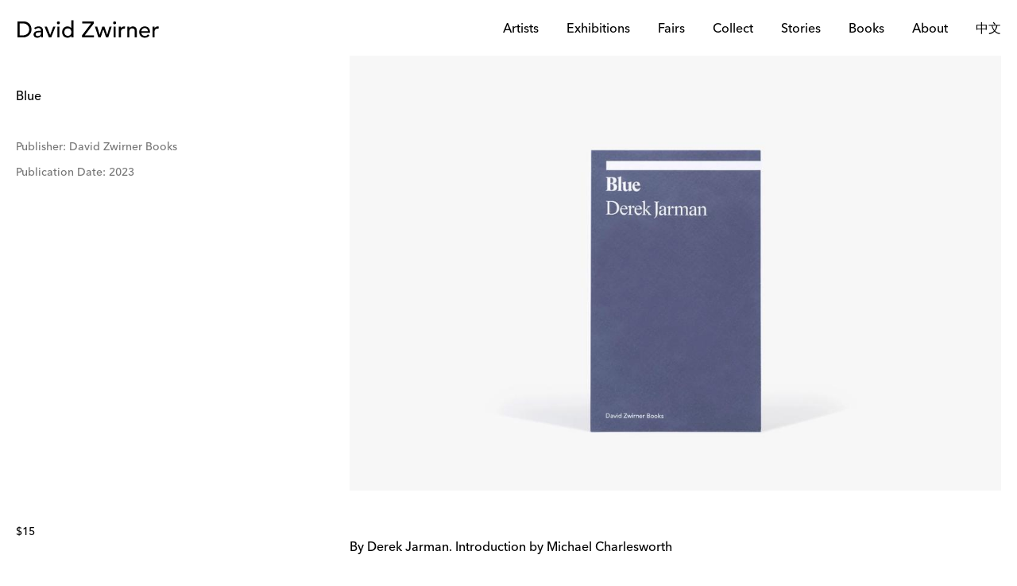

--- FILE ---
content_type: text/html; charset=utf-8
request_url: https://www.davidzwirner.com/collect/blue-book
body_size: 21209
content:
<!DOCTYPE html><html lang="en" data-sentry-element="Html" data-sentry-component="Document" data-sentry-source-file="_document.tsx"><head data-sentry-element="Head" data-sentry-source-file="_document.tsx"><meta charSet="utf-8" data-next-head=""/><meta name="viewport" content="width=device-width" data-next-head=""/><meta name="twitter:card" content="summary_large_image" data-next-head=""/><meta name="twitter:site" content="@davidzwirner" data-next-head=""/><meta property="og:type" content="website" data-next-head=""/><meta property="og:locale" content="en_US" data-next-head=""/><meta property="og:site_name" content="David Zwirner" data-next-head=""/><title data-next-head="">Blue by Derek Jarman | Books | David Zwirner</title><meta name="robots" content="index,follow" data-next-head=""/><meta name="description" content="Derek Jarman&#x27;s Blue weaves a sensory tapestry that serves as both a political call to action and a meditation on illness, dying, and love." data-next-head=""/><meta property="og:title" content="Blue by Derek Jarman | Books | David Zwirner" data-next-head=""/><meta property="og:description" content="Derek Jarman&#x27;s Blue weaves a sensory tapestry that serves as both a political call to action and a meditation on illness, dying, and love." data-next-head=""/><meta property="og:url" content="https://www.davidzwirner.com/collect/blue-book" data-next-head=""/><meta property="og:image" content="https://cdn.sanity.io/images/juzvn5an/release-adp/68c4939a0127e39274feb5db42111a22395d5b5f-3000x2000.jpg?bg=ffffff&amp;w=1200&amp;h=630&amp;fit=fill&amp;crop=entropy&amp;auto=format" data-next-head=""/><meta property="og:image:alt" content="David Zwirner image" data-next-head=""/><meta property="og:image:type" content="image/jpeg" data-next-head=""/><meta property="og:image:width" content="1200" data-next-head=""/><meta property="og:image:height" content="630" data-next-head=""/><link rel="canonical" href="https://www.davidzwirner.com/collect/blue-book" data-next-head=""/><script type="application/ld+json" data-next-head="">{
    "@context": "https://schema.org/",
    "@type": "Product",
    "additionalType": "Book",
    "name": "Blue",
    "productID": "ISBN-13: 9781644230886",
    "image": "https://davidzwirner.com/_next/image?url=https%3A%2F%2Fcdn.sanity.io%2Fimages%2Fjuzvn5an%2Frelease-adp%2F68c4939a0127e39274feb5db42111a22395d5b5f-3000x2000.jpg&w=1920&q=75",
    "isbn": "9781644230886",
    "datePublished": "2023",
    "description": "Derek Jarman's Blue weaves a sensory tapestry that serves as both a political call to action and a meditation on illness, dying, and love.",
    "URL": "https://www.davidzwirner.com/collect/blue-book",
    "author": [{
            "@type": "Person",
            "name": "Derek Jarman"
        }, {
            "@type": "Person",
            "name": "Michael Charlesworth"
        }, {
            "@type": "Person",
            "name": "ekphrasis"
        }
    ],
    "publisher": {
        "@type": "Organization",
        "name": "David Zwirner Books"
    },
    "offers": {
        "@type": "Offer",
        "gtin13": "9781644230886",
        "price": "15",
        "priceCurrency": "USD",
        "itemCondition": "https://schema.org/NewCondition",
        "availability": "https://schema.org/InStock"
    }
}
</script><link rel="preload" as="image" imageSrcSet="https://cdn.sanity.io/images/juzvn5an/release-adp/68c4939a0127e39274feb5db42111a22395d5b5f-3000x2000.jpg?w=384 384w, https://cdn.sanity.io/images/juzvn5an/release-adp/68c4939a0127e39274feb5db42111a22395d5b5f-3000x2000.jpg?w=428 428w, https://cdn.sanity.io/images/juzvn5an/release-adp/68c4939a0127e39274feb5db42111a22395d5b5f-3000x2000.jpg?w=667 667w, https://cdn.sanity.io/images/juzvn5an/release-adp/68c4939a0127e39274feb5db42111a22395d5b5f-3000x2000.jpg?w=768 768w, https://cdn.sanity.io/images/juzvn5an/release-adp/68c4939a0127e39274feb5db42111a22395d5b5f-3000x2000.jpg?w=844 844w, https://cdn.sanity.io/images/juzvn5an/release-adp/68c4939a0127e39274feb5db42111a22395d5b5f-3000x2000.jpg?w=1080 1080w, https://cdn.sanity.io/images/juzvn5an/release-adp/68c4939a0127e39274feb5db42111a22395d5b5f-3000x2000.jpg?w=1366 1366w, https://cdn.sanity.io/images/juzvn5an/release-adp/68c4939a0127e39274feb5db42111a22395d5b5f-3000x2000.jpg?w=1600 1600w, https://cdn.sanity.io/images/juzvn5an/release-adp/68c4939a0127e39274feb5db42111a22395d5b5f-3000x2000.jpg?w=2048 2048w, https://cdn.sanity.io/images/juzvn5an/release-adp/68c4939a0127e39274feb5db42111a22395d5b5f-3000x2000.jpg?w=3840 3840w" imageSizes="(max-width: 769px) 100vw, 70vw" data-next-head=""/><link rel="apple-touch-icon" sizes="57x57" href="/images/apple-touch-icon-57x57.png"/><link rel="apple-touch-icon" sizes="114x114" href="/images/apple-touch-icon-114x114.png"/><link rel="apple-touch-icon" sizes="72x72" href="/images/apple-touch-icon-72x72.png"/><link rel="apple-touch-icon" sizes="144x144" href="/images/apple-touch-icon-144x144.png"/><link rel="apple-touch-icon" sizes="120x120" href="/images/apple-touch-icon-120x120.png"/><link rel="apple-touch-icon" sizes="152x152" href="/images/apple-touch-icon-152x152.png"/><link rel="icon" href="/favicon.ico" sizes="any"/><link rel="icon" type="image/png" href="/favicon-32x32.png" sizes="32x32"/><link rel="icon" type="image/png" href="/favicon-16x16.png" sizes="16x16"/><link rel="preconnect" href="https://cdn.sanity.io/"/><link rel="preconnect" href="https://cdn.shopify.com/"/><meta name="application-name" content=" " data-sentry-element="meta" data-sentry-source-file="_document.tsx"/><meta name="msapplication-TileColor" content="#FFFFFF" data-sentry-element="meta" data-sentry-source-file="_document.tsx"/><meta name="msapplication-TileImage" content="/images/mstile-144x144.png" data-sentry-element="meta" data-sentry-source-file="_document.tsx"/><meta name="format-detection" content="telephone=no, email=no, address=no" data-sentry-element="meta" data-sentry-source-file="_document.tsx"/><link rel="preload" href="/_next/static/media/11e33cc6f02c3866.p.woff2" as="font" type="font/woff2" crossorigin="anonymous" data-next-font=""/><link rel="preload" href="/_next/static/media/2eb669abf1722b1f.p.woff2" as="font" type="font/woff2" crossorigin="anonymous" data-next-font=""/><link rel="preload" href="/_next/static/media/d9d5eb2a195aaff9.p.woff2" as="font" type="font/woff2" crossorigin="anonymous" data-next-font=""/><link rel="preload" href="/_next/static/media/99514c89af0f3e84.p.woff2" as="font" type="font/woff2" crossorigin="anonymous" data-next-font=""/><link rel="preload" href="/_next/static/css/f48fcf271fa3b1db.css?dpl=dpl_Eaahdoje7oTFrg4R1DGM7DUzj5pB" as="style"/><link rel="stylesheet" href="/_next/static/css/f48fcf271fa3b1db.css?dpl=dpl_Eaahdoje7oTFrg4R1DGM7DUzj5pB" data-n-g=""/><link rel="preload" href="/_next/static/css/080518f3952dc7d8.css?dpl=dpl_Eaahdoje7oTFrg4R1DGM7DUzj5pB" as="style"/><link rel="stylesheet" href="/_next/static/css/080518f3952dc7d8.css?dpl=dpl_Eaahdoje7oTFrg4R1DGM7DUzj5pB" data-n-p=""/><noscript data-n-css=""></noscript><script defer="" nomodule="" src="/_next/static/chunks/polyfills-42372ed130431b0a.js?dpl=dpl_Eaahdoje7oTFrg4R1DGM7DUzj5pB"></script><script src="/_next/static/chunks/webpack-20718ddc997ae33a.js?dpl=dpl_Eaahdoje7oTFrg4R1DGM7DUzj5pB" defer=""></script><script src="/_next/static/chunks/framework-3ce15290c118003a.js?dpl=dpl_Eaahdoje7oTFrg4R1DGM7DUzj5pB" defer=""></script><script src="/_next/static/chunks/main-97e0502a3ad27144.js?dpl=dpl_Eaahdoje7oTFrg4R1DGM7DUzj5pB" defer=""></script><script src="/_next/static/chunks/pages/_app-1f40b4f108f04bb5.js?dpl=dpl_Eaahdoje7oTFrg4R1DGM7DUzj5pB" defer=""></script><script src="/_next/static/chunks/8054-d3d8109f95892517.js?dpl=dpl_Eaahdoje7oTFrg4R1DGM7DUzj5pB" defer=""></script><script src="/_next/static/chunks/269-ddceeffdee37251f.js?dpl=dpl_Eaahdoje7oTFrg4R1DGM7DUzj5pB" defer=""></script><script src="/_next/static/chunks/1085-f1dca12d7632244b.js?dpl=dpl_Eaahdoje7oTFrg4R1DGM7DUzj5pB" defer=""></script><script src="/_next/static/chunks/9991-b0f6321e358dea9b.js?dpl=dpl_Eaahdoje7oTFrg4R1DGM7DUzj5pB" defer=""></script><script src="/_next/static/chunks/pages/collect/%5Bslug%5D-9041e5df7e5e1d43.js?dpl=dpl_Eaahdoje7oTFrg4R1DGM7DUzj5pB" defer=""></script><script src="/_next/static/1768561397854/_buildManifest.js?dpl=dpl_Eaahdoje7oTFrg4R1DGM7DUzj5pB" defer=""></script><script src="/_next/static/1768561397854/_ssgManifest.js?dpl=dpl_Eaahdoje7oTFrg4R1DGM7DUzj5pB" defer=""></script><meta name="sentry-trace" content="e894c781161ba938808c14fce4a792e4-4ac276fe62e5e3aa"/><meta name="baggage" content="sentry-environment=production-server,sentry-release=efa9ea3cd9a0161873ac4ae2d2a72d7740301400,sentry-public_key=62521382a919810072e07ca330c2a4ca,sentry-trace_id=e894c781161ba938808c14fce4a792e4,sentry-org_id=4505863929004032"/></head><body class="h-fit overflow-auto bg-white-100 text-black-100 dark:bg-black-100 dark:text-white-100" style="scrollbar-gutter:stable"><div id="__next"><div class="__variable_b3298e font-sans font-medium"><header aria-label="Header" class="z-[201] flex h-[50px] w-full items-center bg-white-100 px-5 hover:z-[202] md:h-[70px] sticky top-0" data-accessible="always" role="banner"><div class="w-fit"><a href="/" class="ml-0.5 mt-[0.0625rem] block h-[26px] w-[152px] md:mt-[0.1875rem] md:h-[31px] md:w-[178px]"><svg clip-rule="evenodd" fill="currentColor" fill-rule="evenodd" preserveAspectRatio="xMidYMid meet" role="img" xmlns="http://www.w3.org/2000/svg" height="100%" viewBox="0 0 325 40" width="100%" id="david-zwirner-logo"><title>David Zwirner Logo</title><path d="M128.535 39.3707H123.848V35.8264H123.747C122.843 37.1429 121.606 38.17 120.022 38.9006C118.438 39.6311 116.817 39.9928 115.154 39.9928C113.244 39.9928 111.515 39.6601 109.975 39.0018C108.427 38.3436 107.11 37.425 106.018 36.2387C104.926 35.0597 104.08 33.6854 103.494 32.123C102.901 30.5606 102.611 28.8608 102.611 27.0163C102.611 25.1718 102.908 23.4648 103.494 21.8879C104.087 20.3111 104.926 18.9367 106.018 17.7722C107.11 16.6076 108.434 15.6962 109.975 15.038C111.523 14.3798 113.244 14.047 115.154 14.047C116.926 14.047 118.59 14.4232 120.152 15.1682C121.714 15.9132 122.915 16.9331 123.747 18.2134H123.848V0H128.535V39.3707ZM115.725 35.6239C116.977 35.6239 118.105 35.4069 119.11 34.9729C120.116 34.5389 120.969 33.9458 121.664 33.2008C122.358 32.4557 122.893 31.5516 123.277 30.4955C123.66 29.4395 123.848 28.2821 123.848 27.0308C123.848 25.7794 123.66 24.6293 123.277 23.566C122.893 22.51 122.358 21.6058 121.664 20.8608C120.969 20.1158 120.116 19.5226 119.11 19.0886C118.105 18.6546 116.977 18.4376 115.725 18.4376C114.474 18.4376 113.345 18.6546 112.34 19.0886C111.335 19.5226 110.481 20.1158 109.787 20.8608C109.092 21.6058 108.557 22.51 108.174 23.566C107.79 24.6221 107.602 25.7794 107.602 27.0308C107.602 28.2821 107.79 29.4322 108.174 30.4955C108.557 31.5516 109.092 32.4557 109.787 33.2008C110.481 33.9458 111.335 34.5389 112.34 34.9729C113.345 35.4069 114.474 35.6239 115.725 35.6239ZM91.5805 3.40692C90.9079 4.08685 90.5679 4.88974 90.5679 5.83007C90.5679 6.77039 90.9006 7.58052 91.5805 8.25322C92.2605 8.92591 93.0634 9.26587 94.0037 9.26587C94.944 9.26587 95.7542 8.93314 96.4268 8.25322C97.0995 7.57329 97.4395 6.77039 97.4395 5.83007C97.4395 4.88974 97.1068 4.07961 96.4268 3.40692C95.7469 2.73422 94.944 2.39426 94.0037 2.39426C93.0634 2.39426 92.2532 2.72699 91.5805 3.40692ZM96.3473 14.6836H91.6601V39.3708H96.3473V14.6836ZM12.8608 2.50269H0V39.3779H12.0289C15.3273 39.3779 18.2351 38.8572 20.7523 37.8156C23.2695 36.774 25.3816 35.3996 27.0814 33.6781C28.7812 31.9566 30.0687 29.9964 30.9367 27.7902C31.8047 25.5841 32.2387 23.2984 32.2387 20.9403C32.2387 19.7975 32.123 18.5461 31.8771 17.1935C31.6311 15.8336 31.2333 14.481 30.6763 13.1284C30.1194 11.7758 29.3671 10.4593 28.4123 9.17177C27.4575 7.88425 26.2568 6.74862 24.8174 5.75766C23.3707 4.7667 21.6709 3.97828 19.7107 3.38515C17.7505 2.79925 15.4648 2.50269 12.8608 2.50269ZM11.2984 34.6836H4.9982V7.18985H12.5063C15.4937 7.18985 17.9241 7.68172 19.7975 8.67268C21.6709 9.6564 23.1393 10.8644 24.1953 12.2893C25.2586 13.7143 25.9747 15.2188 26.3581 16.7956C26.7414 18.3725 26.9295 19.7541 26.9295 20.9331C26.9295 23.226 26.51 25.2297 25.6781 26.9512C24.8463 28.6727 23.7179 30.1049 22.293 31.2477C20.868 32.3906 19.2116 33.2514 17.3165 33.8228C15.4214 34.3942 13.4177 34.6836 11.2984 34.6836ZM42.915 14.9728C41.179 15.5804 39.6456 16.4918 38.3291 17.707L41.1429 20.622C41.5624 20.311 41.9964 19.9783 42.4449 19.6311C42.9005 19.2839 43.3996 18.9801 43.9566 18.7197C44.5136 18.4593 45.1284 18.2423 45.8083 18.0687C46.4883 17.8951 47.2767 17.8083 48.1808 17.8083C49.1863 17.8083 50.0543 17.953 50.7848 18.2495C51.5154 18.5461 52.123 18.9439 52.6076 19.4502C53.0922 19.9566 53.4539 20.5208 53.6998 21.1428C53.9385 21.7649 54.0615 22.3942 54.0615 23.0163V24.0578H50.6257C48.7523 24.0578 46.9874 24.2025 45.3382 24.4991C43.689 24.7956 42.2423 25.2803 41.0127 25.9602C39.783 26.6401 38.8065 27.5154 38.0976 28.5931C37.3816 29.6709 37.0271 31.0018 37.0271 32.6003C37.0271 33.8155 37.2586 34.8861 37.7071 35.8047C38.1628 36.7306 38.7776 37.5045 39.5588 38.1266C40.34 38.7486 41.2514 39.2188 42.293 39.5298C43.3345 39.8409 44.434 40 45.5769 40C47.4503 40 49.0995 39.6673 50.5244 39.009C51.9494 38.3508 53.179 37.2224 54.2206 35.6239H54.3219C54.3219 36.868 54.3798 38.1193 54.481 39.3707H58.6474C58.5751 38.7125 58.5244 38.0181 58.4883 37.2875C58.4521 36.557 58.4376 35.7613 58.4376 34.8933V22.2929C58.4376 21.2224 58.2351 20.188 57.8373 19.1971C57.4322 18.2061 56.8174 17.3309 55.9856 16.5642C55.1537 15.7974 54.0832 15.1898 52.7812 14.7414C51.4792 14.2857 49.859 14.0615 48.123 14.0615C46.387 14.0615 44.651 14.3653 42.915 14.9728ZM48.1447 27.6817C49.3092 27.5588 50.4449 27.5009 51.5588 27.5009H54.0543V29.0633C54.0543 29.8951 53.9385 30.7414 53.6926 31.5877C53.4467 32.4412 53.0488 33.2152 52.4919 33.9096C51.9422 34.604 51.2116 35.1682 50.3074 35.6022C49.4033 36.0362 48.311 36.2532 47.0235 36.2532C45.396 36.2532 44.1013 35.9349 43.1465 35.3128C42.1917 34.6835 41.7143 33.6636 41.7143 32.2387C41.7143 31.2694 42.0181 30.4665 42.6257 29.8445C43.2333 29.2152 44.0145 28.7305 44.9693 28.3834C45.9241 28.0362 46.9801 27.8047 48.1447 27.6817ZM62.2859 14.6836H67.7036L75.096 33.5914L82.1774 14.6836H87.1756L77.4902 39.3708H72.3329L62.2786 14.6836H62.2859ZM148.847 7.18262H169.208L148.217 34.6836V34.6908V39.3779H175.769V34.6908H154.575L175.458 7.18985V2.50269H148.847V7.18262ZM178.004 14.6836H183.262L188.81 33.1212H188.919L194.828 14.6836H199.827L206.076 33.1212H206.177L211.436 14.6836H216.434L208.463 39.3708H203.725L197.187 20.9331H197.078L191.118 39.3708H186.12L177.997 14.6836H178.004ZM220.789 3.40692C220.116 4.08685 219.776 4.88974 219.776 5.83007C219.776 6.77039 220.109 7.58052 220.789 8.25322C221.468 8.92591 222.271 9.26587 223.212 9.26587C224.152 9.26587 224.955 8.93314 225.635 8.25322C226.308 7.57329 226.648 6.77039 226.648 5.83007C226.648 4.88974 226.315 4.08685 225.635 3.40692C224.955 2.73422 224.152 2.39426 223.212 2.39426C222.271 2.39426 221.461 2.72699 220.789 3.40692ZM225.555 39.3708V14.6836H220.868V39.3708H225.555ZM233.006 14.6835H237.686V18.4882H237.787C238.098 17.83 238.518 17.2296 239.038 16.6944C239.559 16.1591 240.138 15.6962 240.782 15.3128C241.425 14.9294 242.127 14.6257 242.894 14.4014C243.653 14.1772 244.42 14.0615 245.187 14.0615C245.953 14.0615 246.648 14.1627 247.27 14.3725L247.06 19.4213C246.677 19.32 246.293 19.2332 245.917 19.1609C245.534 19.0886 245.15 19.0597 244.774 19.0597C242.481 19.0597 240.731 19.7034 239.516 20.9837C238.301 22.2712 237.693 24.2676 237.693 26.9729V39.3707H233.006V14.6835ZM256.955 14.6835H252.268V39.3707H256.955V26.6618C256.955 25.2369 257.128 24.0072 257.476 22.9656C257.823 21.924 258.315 21.0705 258.937 20.3906C259.559 19.7179 260.289 19.2188 261.121 18.9078C261.953 18.5967 262.857 18.4376 263.827 18.4376C264.557 18.4376 265.259 18.5533 265.939 18.7776C266.611 19.0018 267.212 19.3634 267.732 19.8698C268.253 20.3761 268.673 21.0343 268.984 21.8517C269.295 22.6691 269.454 23.6528 269.454 24.7956V39.3779H274.141V23.4937C274.141 21.8589 273.895 20.4484 273.411 19.2477C272.926 18.047 272.275 17.0705 271.458 16.3038C270.64 15.537 269.685 14.9728 268.593 14.6112C267.494 14.2423 266.358 14.0615 265.179 14.0615C263.27 14.0615 261.591 14.4665 260.13 15.2839C258.669 16.1012 257.649 17.1718 257.056 18.4882H256.955V14.6835ZM284.767 28.7451C284.767 29.8229 284.999 30.7993 285.469 31.689C285.939 32.5715 286.554 33.331 287.32 33.9531C288.08 34.5751 288.97 35.067 289.975 35.4142C290.98 35.7614 292.022 35.935 293.1 35.935C294.561 35.935 295.827 35.595 296.905 34.9223C297.982 34.2424 298.966 33.3527 299.87 32.2388L303.414 34.944C300.81 38.3147 297.165 39.9928 292.478 39.9928C290.532 39.9928 288.774 39.6601 287.19 39.0019C285.613 38.3437 284.275 37.4323 283.183 36.2677C282.091 35.1031 281.244 33.7361 280.659 32.152C280.065 30.5751 279.776 28.8608 279.776 27.0236C279.776 25.1863 280.094 23.472 280.738 21.8952C281.382 20.3183 282.264 18.944 283.393 17.7794C284.521 16.6149 285.867 15.7035 287.429 15.0453C288.991 14.387 290.691 14.0543 292.536 14.0543C294.72 14.0543 296.572 14.4377 298.084 15.1972C299.595 15.9639 300.832 16.9621 301.809 18.1917C302.778 19.4214 303.487 20.8102 303.921 22.3581C304.355 23.906 304.572 25.4757 304.572 27.0742V28.7379H284.782L284.767 28.7451ZM299.067 22.1339C299.356 22.9999 299.522 23.9522 299.559 24.991H284.767C284.767 24.1592 284.955 23.3201 285.317 22.4666C285.678 21.6203 286.192 20.8464 286.85 20.152C287.508 19.4576 288.319 18.8934 289.273 18.4594C290.228 18.0254 291.248 17.8084 292.427 17.8084C293.606 17.8084 294.64 17.9964 295.523 18.3581C296.405 18.727 297.143 19.2261 297.736 19.8699C298.329 20.5136 298.771 21.2659 299.067 22.1339ZM314.872 14.6835H310.192V39.3707H314.879V26.9729C314.879 24.2676 315.487 22.2712 316.702 20.9837C317.917 19.7034 319.668 19.0597 321.961 19.0597C322.337 19.0597 322.72 19.0886 323.103 19.1609C323.48 19.2332 323.863 19.32 324.246 19.4213L324.456 14.3725C323.834 14.1627 323.14 14.0615 322.373 14.0615C321.606 14.0615 320.839 14.1772 320.08 14.4014C319.313 14.6257 318.612 14.9294 317.968 15.3128C317.324 15.6962 316.745 16.1591 316.225 16.6944C315.704 17.2296 315.284 17.83 314.973 18.4882H314.872V14.6835Z"></path></svg></a></div><nav aria-label="Navigation" role="navigation" class="mt-[0.1875rem] flex w-full items-center justify-end"><div class="md:hidden"><div data-headlessui-state=""><button class="flex h-5 w-10 items-center justify-center outline-none md:outline-transparent" type="button" aria-expanded="false" data-headlessui-state=""><svg clip-rule="evenodd" fill="currentColor" fill-rule="evenodd" preserveAspectRatio="xMidYMid" role="img" xmlns="http://www.w3.org/2000/svg" height="18" viewBox="0 0 18 18" width="18" id="open-menu-logo"><title>Menu Icon</title><path d="M2 4.5C2 4.22386 2.22386 4 2.5 4H14.8333C15.1095 4 15.3333 4.22386 15.3333 4.5C15.3333 4.77614 15.1095 5 14.8333 5H2.5C2.22386 5 2 4.77614 2 4.5ZM2 9.5C2 9.22386 2.22386 9 2.5 9H14.8333C15.1095 9 15.3333 9.22386 15.3333 9.5C15.3333 9.77614 15.1095 10 14.8333 10H2.5C2.22386 10 2 9.77614 2 9.5ZM2.5 14C2.22386 14 2 14.2239 2 14.5C2 14.7761 2.22386 15 2.5 15H14.8333C15.1095 15 15.3333 14.7761 15.3333 14.5C15.3333 14.2239 15.1095 14 14.8333 14H2.5Z"></path></svg></button><div id="headlessui-popover-panel-:R1mj2r6:" tabindex="-1" data-headlessui-state=""></div></div><div hidden="" style="position:fixed;top:1px;left:1px;width:1px;height:0;padding:0;margin:-1px;overflow:hidden;clip:rect(0, 0, 0, 0);white-space:nowrap;border-width:0;display:none"></div></div><ul class="hidden max-h-[1.25rem] w-fit items-center justify-end md:flex"><li class="relative pl-[2.1875rem] md:max-[900px]:pl-[1.1875rem] text-black-100"><a target="_self" rel="noopener noreferrer" role="link" class="transition-text-decoration duration-300 ease-in decoration-1 cursor-pointer decoration-transparent hover:underline hover:decoration-current focus:underline focus:decoration-current decoration-black-60 text-md underline-offset-[0.375rem] w-full block min-w-fit outline-transparent text-black-100" href="/artists">Artists</a></li><li class="relative pl-[2.1875rem] md:max-[900px]:pl-[1.1875rem] text-black-100"><div><div><a target="_self" rel="noopener noreferrer" role="link" class="transition-text-decoration duration-300 ease-in decoration-1 cursor-pointer decoration-transparent hover:underline hover:decoration-current focus:underline focus:decoration-current decoration-black-60 text-md underline-offset-[0.375rem] cursor-pointer w-full block relative z-40 outline-transparent" href="/exhibitions">Exhibitions</a></div><ul class="absolute left-[1.09375rem] z-[51] hidden min-w-[10.3164rem] flex-col bg-white-100 py-[0.875rem] md:max-[900px]:left-[0.546875rem]" id="headlessui-popover-panel-:R4id2r6:" tabindex="-1" data-headlessui-state=""><li class="relative text-black-100"><a target="_self" rel="noopener noreferrer" role="link" class="transition-text-decoration duration-300 ease-in decoration-1 cursor-pointer decoration-transparent hover:underline hover:decoration-current focus:underline focus:decoration-current decoration-black-60 text-sm underline-offset-[0.375rem] w-full block min-w-fit outline-transparent py-[0.375rem] px-5 leading-[1.1875rem] md:max-[900px]:px-2.5 text-black-100" href="/exhibitions">Gallery Exhibitions</a></li><li class="relative text-black-100"><a target="_self" rel="noopener noreferrer" role="link" class="transition-text-decoration duration-300 ease-in decoration-1 cursor-pointer decoration-transparent hover:underline hover:decoration-current focus:underline focus:decoration-current decoration-black-60 text-sm underline-offset-[0.375rem] w-full block min-w-fit outline-transparent py-[0.375rem] px-5 leading-[1.1875rem] md:max-[900px]:px-2.5 text-black-100" href="/museum-exhibition-highlights">Museum Highlights</a></li><li class="relative text-black-100"><a target="_self" rel="noopener noreferrer" role="link" class="transition-text-decoration duration-300 ease-in decoration-1 cursor-pointer decoration-transparent hover:underline hover:decoration-current focus:underline focus:decoration-current decoration-black-60 text-sm underline-offset-[0.375rem] w-full block min-w-fit outline-transparent py-[0.375rem] px-5 leading-[1.1875rem] md:max-[900px]:px-2.5 text-black-100" href="/events">Openings &amp; Events</a></li></ul></div><div hidden="" style="position:fixed;top:1px;left:1px;width:1px;height:0;padding:0;margin:-1px;overflow:hidden;clip:rect(0, 0, 0, 0);white-space:nowrap;border-width:0;display:none"></div></li><li class="relative pl-[2.1875rem] md:max-[900px]:pl-[1.1875rem] text-black-100"><a target="_self" rel="noopener noreferrer" role="link" class="transition-text-decoration duration-300 ease-in decoration-1 cursor-pointer decoration-transparent hover:underline hover:decoration-current focus:underline focus:decoration-current decoration-black-60 text-md underline-offset-[0.375rem] w-full block min-w-fit outline-transparent text-black-100" href="/fairs">Fairs</a></li><li class="relative pl-[2.1875rem] md:max-[900px]:pl-[1.1875rem] text-black-100"><div><div><a target="_self" rel="noopener noreferrer" role="link" class="transition-text-decoration duration-300 ease-in decoration-1 cursor-pointer decoration-transparent hover:underline hover:decoration-current focus:underline focus:decoration-current decoration-black-60 text-md underline-offset-[0.375rem] cursor-pointer w-full block relative z-40 outline-transparent" href="/collect">Collect</a></div><ul class="absolute left-[1.09375rem] z-[51] hidden min-w-[10.3164rem] flex-col bg-white-100 py-[0.875rem] md:max-[900px]:left-[0.546875rem]" id="headlessui-popover-panel-:R4kd2r6:" tabindex="-1" data-headlessui-state=""><li class="relative text-black-100"><a target="_self" rel="noopener noreferrer" role="link" class="transition-text-decoration duration-300 ease-in decoration-1 cursor-pointer decoration-transparent hover:underline hover:decoration-current focus:underline focus:decoration-current decoration-black-60 text-sm underline-offset-[0.375rem] w-full block min-w-fit outline-transparent py-[0.375rem] px-5 leading-[1.1875rem] md:max-[900px]:px-2.5 text-black-100" href="/consignments">Consignments</a></li><li class="relative text-black-100"><a target="_self" rel="noopener noreferrer" role="link" class="transition-text-decoration duration-300 ease-in decoration-1 cursor-pointer decoration-transparent hover:underline hover:decoration-current focus:underline focus:decoration-current decoration-black-60 text-sm underline-offset-[0.375rem] w-full block min-w-fit outline-transparent py-[0.375rem] px-5 leading-[1.1875rem] md:max-[900px]:px-2.5 text-black-100" href="/prints-editions">Prints &amp; Editions</a></li></ul></div><div hidden="" style="position:fixed;top:1px;left:1px;width:1px;height:0;padding:0;margin:-1px;overflow:hidden;clip:rect(0, 0, 0, 0);white-space:nowrap;border-width:0;display:none"></div></li><li class="relative pl-[2.1875rem] md:max-[900px]:pl-[1.1875rem] text-black-100"><div><div><a target="_self" rel="noopener noreferrer" role="link" class="transition-text-decoration duration-300 ease-in decoration-1 cursor-pointer decoration-transparent hover:underline hover:decoration-current focus:underline focus:decoration-current decoration-black-60 text-md underline-offset-[0.375rem] cursor-pointer w-full block relative z-40 outline-transparent" href="/stories">Stories</a></div><ul class="absolute left-[1.09375rem] z-[51] hidden min-w-[10.3164rem] flex-col bg-white-100 py-[0.875rem] md:max-[900px]:left-[0.546875rem]" id="headlessui-popover-panel-:R4ld2r6:" tabindex="-1" data-headlessui-state=""><li class="relative text-black-100"><a target="_self" rel="noopener noreferrer" role="link" class="transition-text-decoration duration-300 ease-in decoration-1 cursor-pointer decoration-transparent hover:underline hover:decoration-current focus:underline focus:decoration-current decoration-black-60 text-sm underline-offset-[0.375rem] w-full block min-w-fit outline-transparent py-[0.375rem] px-5 leading-[1.1875rem] md:max-[900px]:px-2.5 text-black-100" href="/podcast">Podcast</a></li></ul></div><div hidden="" style="position:fixed;top:1px;left:1px;width:1px;height:0;padding:0;margin:-1px;overflow:hidden;clip:rect(0, 0, 0, 0);white-space:nowrap;border-width:0;display:none"></div></li><li class="relative pl-[2.1875rem] md:max-[900px]:pl-[1.1875rem] text-black-100"><div><div><a target="_self" rel="noopener noreferrer" role="link" class="transition-text-decoration duration-300 ease-in decoration-1 cursor-pointer decoration-transparent hover:underline hover:decoration-current focus:underline focus:decoration-current decoration-black-60 text-md underline-offset-[0.375rem] cursor-pointer w-full block relative z-40 outline-transparent" href="/books">Books</a></div><ul class="absolute left-[1.09375rem] z-[51] hidden min-w-[10.3164rem] flex-col bg-white-100 py-[0.875rem] md:max-[900px]:left-[0.546875rem]" id="headlessui-popover-panel-:R4md2r6:" tabindex="-1" data-headlessui-state=""><li class="relative text-black-100"><a target="_self" rel="noopener noreferrer" role="link" class="transition-text-decoration duration-300 ease-in decoration-1 cursor-pointer decoration-transparent hover:underline hover:decoration-current focus:underline focus:decoration-current decoration-black-60 text-sm underline-offset-[0.375rem] w-full block min-w-fit outline-transparent py-[0.375rem] px-5 leading-[1.1875rem] md:max-[900px]:px-2.5 text-black-100" href="/books/artists">Artists</a></li><li class="relative text-black-100"><a target="_self" rel="noopener noreferrer" role="link" class="transition-text-decoration duration-300 ease-in decoration-1 cursor-pointer decoration-transparent hover:underline hover:decoration-current focus:underline focus:decoration-current decoration-black-60 text-sm underline-offset-[0.375rem] w-full block min-w-fit outline-transparent py-[0.375rem] px-5 leading-[1.1875rem] md:max-[900px]:px-2.5 text-black-100" href="/collect/books">All Books</a></li><li class="relative text-black-100"><a target="_self" rel="noopener noreferrer" role="link" class="transition-text-decoration duration-300 ease-in decoration-1 cursor-pointer decoration-transparent hover:underline hover:decoration-current focus:underline focus:decoration-current decoration-black-60 text-sm underline-offset-[0.375rem] w-full block min-w-fit outline-transparent py-[0.375rem] px-5 leading-[1.1875rem] md:max-[900px]:px-2.5 text-black-100" href="/collect/special-editions-books">Special Editions</a></li><li class="relative text-black-100"><a target="_self" rel="noopener noreferrer" role="link" class="transition-text-decoration duration-300 ease-in decoration-1 cursor-pointer decoration-transparent hover:underline hover:decoration-current focus:underline focus:decoration-current decoration-black-60 text-sm underline-offset-[0.375rem] w-full block min-w-fit outline-transparent py-[0.375rem] px-5 leading-[1.1875rem] md:max-[900px]:px-2.5 text-black-100" href="https://www.davidzwirner.com/collect/book-series-and-collections">Collections</a></li><li class="relative text-black-100"><a target="_self" rel="noopener noreferrer" role="link" class="transition-text-decoration duration-300 ease-in decoration-1 cursor-pointer decoration-transparent hover:underline hover:decoration-current focus:underline focus:decoration-current decoration-black-60 text-sm underline-offset-[0.375rem] w-full block min-w-fit outline-transparent py-[0.375rem] px-5 leading-[1.1875rem] md:max-[900px]:px-2.5 text-black-100" href="/books/about">About</a></li></ul></div><div hidden="" style="position:fixed;top:1px;left:1px;width:1px;height:0;padding:0;margin:-1px;overflow:hidden;clip:rect(0, 0, 0, 0);white-space:nowrap;border-width:0;display:none"></div></li><li class="relative pl-[2.1875rem] md:max-[900px]:pl-[1.1875rem] text-black-100"><div><div><a target="_self" rel="noopener noreferrer" role="link" class="transition-text-decoration duration-300 ease-in decoration-1 cursor-pointer decoration-transparent hover:underline hover:decoration-current focus:underline focus:decoration-current decoration-black-60 text-md underline-offset-[0.375rem] cursor-pointer w-full block relative z-40 outline-transparent" href="/about">About</a></div><ul class="absolute z-[51] hidden min-w-[10.3164rem] flex-col bg-white-100 py-[0.875rem] -right-5 left-auto text-right md:max-[900px]:-right-2.5 md:max-[900px]:left-auto" id="headlessui-popover-panel-:R4nd2r6:" tabindex="-1" data-headlessui-state=""><li class="relative text-black-100"><a target="_self" rel="noopener noreferrer" role="link" class="transition-text-decoration duration-300 ease-in decoration-1 cursor-pointer decoration-transparent hover:underline hover:decoration-current focus:underline focus:decoration-current decoration-black-60 text-sm underline-offset-[0.375rem] w-full block min-w-fit outline-transparent py-[0.375rem] px-5 leading-[1.1875rem] md:max-[900px]:px-2.5 text-black-100" href="/galleries">Gallery Locations</a></li><li class="relative text-black-100"><a target="_self" rel="noopener noreferrer" role="link" class="transition-text-decoration duration-300 ease-in decoration-1 cursor-pointer decoration-transparent hover:underline hover:decoration-current focus:underline focus:decoration-current decoration-black-60 text-sm underline-offset-[0.375rem] w-full block min-w-fit outline-transparent py-[0.375rem] px-5 leading-[1.1875rem] md:max-[900px]:px-2.5 text-black-100" href="/jobs">Jobs</a></li><li class="relative text-black-100"><a target="_self" rel="noopener noreferrer" role="link" class="transition-text-decoration duration-300 ease-in decoration-1 cursor-pointer decoration-transparent hover:underline hover:decoration-current focus:underline focus:decoration-current decoration-black-60 text-sm underline-offset-[0.375rem] w-full block min-w-fit outline-transparent py-[0.375rem] px-5 leading-[1.1875rem] md:max-[900px]:px-2.5 text-black-100" href="/staff">Staff</a></li></ul></div><div hidden="" style="position:fixed;top:1px;left:1px;width:1px;height:0;padding:0;margin:-1px;overflow:hidden;clip:rect(0, 0, 0, 0);white-space:nowrap;border-width:0;display:none"></div></li><li class="relative pl-[2.1875rem] md:max-[900px]:pl-[1.1875rem] text-black-100"><a target="_self" rel="noopener noreferrer" role="link" class="transition-text-decoration duration-300 ease-in decoration-1 cursor-pointer decoration-transparent hover:underline hover:decoration-current focus:underline focus:decoration-current decoration-black-60 text-md underline-offset-[0.375rem] w-full block min-w-fit outline-transparent" href="/hongkong">中文</a></li></ul></nav></header><main class="bg-white-100 min-app-h px-5" aria-label="Main" role="main"><div class="grid grid-cols-12 gap-5 w-full relative"><div class="top-[70px] md:sticky md:h-screen block md:block col-start-[span_12] md:col-start-[span_3]"><div class="mb-5 md:mb-[3.75rem] md:hidden block md:block col-start-[span_12] md:col-start-[span_12]"><div class="cursor-mag-glass"><div class="relative block w-full bg-white-100"><img alt="Blue" decoding="async" data-nimg="fill" class="pointer-events-none w-full !aspect-4/3 !object-contain object-center !relative bg-transparent" style="position:absolute;height:100%;width:100%;left:0;top:0;right:0;bottom:0;color:transparent;background-size:cover;background-position:50% 50%;background-repeat:no-repeat;background-image:url(&quot;data:image/svg+xml,%3Csvg%20xmlns%3D&#x27;http%3A%2F%2Fwww.w3.org%2F2000%2Fsvg&#x27;%3E%20%3Cfilter%20id%3D&#x27;b&#x27;%20color-interpolation-filters%3D&#x27;sRGB&#x27;%3E%20%3CfeGaussianBlur%20stdDeviation%3D%2220%22%2F%3E%20%3C%2Ffilter%3E%20%3Cimage%20width%3D&#x27;100%25&#x27;%20height%3D&#x27;100%25&#x27;%20x%3D&#x27;0&#x27;%20y%3D&#x27;0&#x27;%20preserveAspectRatio%3D&#x27;xMidYMid%20meet&#x27;%20style%3D&#x27;filter%3A%20url(%23b)%3B&#x27;%20href%3D&#x27;data%3Aimage%2Fjpeg%3Bbase64%2C%2F9j%2F2wBDAAYEBQYFBAYGBQYHBwYIChAKCgkJChQODwwQFxQYGBcUFhYaHSUfGhsjHBYWICwgIyYnKSopGR8tMC0oMCUoKSj%2F2wBDAQcHBwoIChMKChMoGhYaKCgoKCgoKCgoKCgoKCgoKCgoKCgoKCgoKCgoKCgoKCgoKCgoKCgoKCgoKCgoKCgoKCj%2FwAARCAANABQDASIAAhEBAxEB%2F8QAFgABAQEAAAAAAAAAAAAAAAAABgAI%2F8QAIBAAAgICAgIDAAAAAAAAAAAAAQIDBAAGBRIHITFRYf%2FEABUBAQEAAAAAAAAAAAAAAAAAAAED%2F8QAGREAAwEBAQAAAAAAAAAAAAAAAAERAhIx%2F9oADAMBAAIRAxEAPwDSnK2Wp8basoAWijLgH8GCPG%2B72to5K3XsQxokKdgV%2BT7xzyFZblGes7FVlQoSPo4W0rSKer3bFipZmlaZepDgespl55d9B2jLLLLJif%2FZ&#x27;%2F%3E%20%3C%2Fsvg%3E%20&quot;)" sizes="(max-width: 769px) 100vw, 70vw" srcSet="https://cdn.sanity.io/images/juzvn5an/release-adp/68c4939a0127e39274feb5db42111a22395d5b5f-3000x2000.jpg?w=384 384w, https://cdn.sanity.io/images/juzvn5an/release-adp/68c4939a0127e39274feb5db42111a22395d5b5f-3000x2000.jpg?w=428 428w, https://cdn.sanity.io/images/juzvn5an/release-adp/68c4939a0127e39274feb5db42111a22395d5b5f-3000x2000.jpg?w=667 667w, https://cdn.sanity.io/images/juzvn5an/release-adp/68c4939a0127e39274feb5db42111a22395d5b5f-3000x2000.jpg?w=768 768w, https://cdn.sanity.io/images/juzvn5an/release-adp/68c4939a0127e39274feb5db42111a22395d5b5f-3000x2000.jpg?w=844 844w, https://cdn.sanity.io/images/juzvn5an/release-adp/68c4939a0127e39274feb5db42111a22395d5b5f-3000x2000.jpg?w=1080 1080w, https://cdn.sanity.io/images/juzvn5an/release-adp/68c4939a0127e39274feb5db42111a22395d5b5f-3000x2000.jpg?w=1366 1366w, https://cdn.sanity.io/images/juzvn5an/release-adp/68c4939a0127e39274feb5db42111a22395d5b5f-3000x2000.jpg?w=1600 1600w, https://cdn.sanity.io/images/juzvn5an/release-adp/68c4939a0127e39274feb5db42111a22395d5b5f-3000x2000.jpg?w=2048 2048w, https://cdn.sanity.io/images/juzvn5an/release-adp/68c4939a0127e39274feb5db42111a22395d5b5f-3000x2000.jpg?w=3840 3840w" src="https://cdn.sanity.io/images/juzvn5an/release-adp/68c4939a0127e39274feb5db42111a22395d5b5f-3000x2000.jpg?w=3840"/></div></div></div><div class="my-5 md:my-10"><div class="mb-2.5"><h1 class="text-black-100 text-md" data-sentry-element="DzTitle" data-sentry-source-file="index.tsx" data-testid="heading" style="word-break:break-word">Blue</h1></div></div><p class="text-sm md:text-sm mb-2.5 text-black-60">Publisher: David Zwirner Books</p><p class="text-sm md:text-sm mb-2.5 text-black-60">Publication Date: 2023</p></div><div class="hidden md:block block md:block col-start-[span_12] md:col-start-[span_1]"></div><div class="mb-[3.75rem] flex flex-col md:!mb-30 block md:block col-start-[span_12] md:col-start-[span_8]"><div class="hidden block md:block col-start-[span_12] md:col-start-[span_12]"><div class="cursor-mag-glass"><div class="relative block w-full bg-white-100"><img alt="Blue" decoding="async" data-nimg="fill" class="pointer-events-none w-full !aspect-4/3 !object-contain object-center !relative bg-transparent" style="position:absolute;height:100%;width:100%;left:0;top:0;right:0;bottom:0;color:transparent;background-size:cover;background-position:50% 50%;background-repeat:no-repeat;background-image:url(&quot;data:image/svg+xml,%3Csvg%20xmlns%3D&#x27;http%3A%2F%2Fwww.w3.org%2F2000%2Fsvg&#x27;%3E%20%3Cfilter%20id%3D&#x27;b&#x27;%20color-interpolation-filters%3D&#x27;sRGB&#x27;%3E%20%3CfeGaussianBlur%20stdDeviation%3D%2220%22%2F%3E%20%3C%2Ffilter%3E%20%3Cimage%20width%3D&#x27;100%25&#x27;%20height%3D&#x27;100%25&#x27;%20x%3D&#x27;0&#x27;%20y%3D&#x27;0&#x27;%20preserveAspectRatio%3D&#x27;xMidYMid%20meet&#x27;%20style%3D&#x27;filter%3A%20url(%23b)%3B&#x27;%20href%3D&#x27;data%3Aimage%2Fjpeg%3Bbase64%2C%2F9j%2F2wBDAAYEBQYFBAYGBQYHBwYIChAKCgkJChQODwwQFxQYGBcUFhYaHSUfGhsjHBYWICwgIyYnKSopGR8tMC0oMCUoKSj%2F2wBDAQcHBwoIChMKChMoGhYaKCgoKCgoKCgoKCgoKCgoKCgoKCgoKCgoKCgoKCgoKCgoKCgoKCgoKCgoKCgoKCgoKCj%2FwAARCAANABQDASIAAhEBAxEB%2F8QAFgABAQEAAAAAAAAAAAAAAAAABgAI%2F8QAIBAAAgICAgIDAAAAAAAAAAAAAQIDBAAGBRIHITFRYf%2FEABUBAQEAAAAAAAAAAAAAAAAAAAED%2F8QAGREAAwEBAQAAAAAAAAAAAAAAAAERAhIx%2F9oADAMBAAIRAxEAPwDSnK2Wp8basoAWijLgH8GCPG%2B72to5K3XsQxokKdgV%2BT7xzyFZblGes7FVlQoSPo4W0rSKer3bFipZmlaZepDgespl55d9B2jLLLLJif%2FZ&#x27;%2F%3E%20%3C%2Fsvg%3E%20&quot;)" sizes="(max-width: 769px) 100vw, 70vw" srcSet="https://cdn.sanity.io/images/juzvn5an/release-adp/68c4939a0127e39274feb5db42111a22395d5b5f-3000x2000.jpg?w=384 384w, https://cdn.sanity.io/images/juzvn5an/release-adp/68c4939a0127e39274feb5db42111a22395d5b5f-3000x2000.jpg?w=428 428w, https://cdn.sanity.io/images/juzvn5an/release-adp/68c4939a0127e39274feb5db42111a22395d5b5f-3000x2000.jpg?w=667 667w, https://cdn.sanity.io/images/juzvn5an/release-adp/68c4939a0127e39274feb5db42111a22395d5b5f-3000x2000.jpg?w=768 768w, https://cdn.sanity.io/images/juzvn5an/release-adp/68c4939a0127e39274feb5db42111a22395d5b5f-3000x2000.jpg?w=844 844w, https://cdn.sanity.io/images/juzvn5an/release-adp/68c4939a0127e39274feb5db42111a22395d5b5f-3000x2000.jpg?w=1080 1080w, https://cdn.sanity.io/images/juzvn5an/release-adp/68c4939a0127e39274feb5db42111a22395d5b5f-3000x2000.jpg?w=1366 1366w, https://cdn.sanity.io/images/juzvn5an/release-adp/68c4939a0127e39274feb5db42111a22395d5b5f-3000x2000.jpg?w=1600 1600w, https://cdn.sanity.io/images/juzvn5an/release-adp/68c4939a0127e39274feb5db42111a22395d5b5f-3000x2000.jpg?w=2048 2048w, https://cdn.sanity.io/images/juzvn5an/release-adp/68c4939a0127e39274feb5db42111a22395d5b5f-3000x2000.jpg?w=3840 3840w" src="https://cdn.sanity.io/images/juzvn5an/release-adp/68c4939a0127e39274feb5db42111a22395d5b5f-3000x2000.jpg?w=3840"/></div></div></div><div class="my-[3.75rem]"><div data-testid="portable-text-block" class="[&amp;&gt;p]:mb-5 last:[&amp;&gt;p]:mb-0"><p class="text-black-100 text-sm md:text-md">By Derek Jarman. Introduction by Michael Charlesworth</p><p class="text-black-100 text-sm md:text-md"><span class="font-semibold">Derek Jarman&#x27;s <em>Blue</em> weaves a sensory tapestry that serves as both a political call to action and a meditation on illness, dying, and love.</span></p><p class="text-black-100 text-sm md:text-md">“For <em>Blue</em> there are no boundaries or solutions.” —Derek Jarman</p><p class="text-black-100 text-sm md:text-md">Originally released as a feature film in 1993, the year before the acclaimed artist and filmmaker Derek Jarman’s death due to an AIDS-related illness, <em>Blue</em> is a daring and powerful work of art. The film and its script, as reproduced in this volume, serve as an impassioned response to the lack of political engagement with the AIDS crisis.</p><p class="text-black-100 text-sm md:text-md">Jarman&#x27;s Blue moves through myriad scenes, some banal, others fantastical. Stories of quotidian life––getting coffee, reading the newspaper, and walking down the sidewalk––escalate to visions of Marco Polo, the Taj Mahal, or blue fighting yellow. Facing death and a cascade of pills, Jarman presents his illness in delirium and metaphors. He contemplates the physicality of emotions in lyrical prose as he grounds this story in the constant return to Blue—a color, a feeling, a funk. Michael Charlesworth&#x27;s compelling introduction brings <em>Blue</em> into conversation with Jarman’s visual paintings.</p></div></div><div class="cursor-mag-glass"><div class="relative block w-full bg-white-100 mt-5 md:!mt-10"><img alt="Blue" loading="lazy" decoding="async" data-nimg="fill" class="mt-5 md:!mt-10 pointer-events-none w-full !aspect-4/3 !object-contain object-center !relative bg-transparent" style="position:absolute;height:100%;width:100%;left:0;top:0;right:0;bottom:0;color:transparent;background-size:cover;background-position:50% 50%;background-repeat:no-repeat;background-image:url(&quot;data:image/svg+xml,%3Csvg%20xmlns%3D&#x27;http%3A%2F%2Fwww.w3.org%2F2000%2Fsvg&#x27;%3E%20%3Cfilter%20id%3D&#x27;b&#x27;%20color-interpolation-filters%3D&#x27;sRGB&#x27;%3E%20%3CfeGaussianBlur%20stdDeviation%3D%2220%22%2F%3E%20%3C%2Ffilter%3E%20%3Cimage%20width%3D&#x27;100%25&#x27;%20height%3D&#x27;100%25&#x27;%20x%3D&#x27;0&#x27;%20y%3D&#x27;0&#x27;%20preserveAspectRatio%3D&#x27;xMidYMid%20meet&#x27;%20style%3D&#x27;filter%3A%20url(%23b)%3B&#x27;%20href%3D&#x27;data%3Aimage%2Fjpeg%3Bbase64%2C%2F9j%2F2wBDAAYEBQYFBAYGBQYHBwYIChAKCgkJChQODwwQFxQYGBcUFhYaHSUfGhsjHBYWICwgIyYnKSopGR8tMC0oMCUoKSj%2F2wBDAQcHBwoIChMKChMoGhYaKCgoKCgoKCgoKCgoKCgoKCgoKCgoKCgoKCgoKCgoKCgoKCgoKCgoKCgoKCgoKCgoKCj%2FwAARCAANABQDASIAAhEBAxEB%2F8QAFgABAQEAAAAAAAAAAAAAAAAABgAI%2F8QAIhAAAQQBAgcAAAAAAAAAAAAAAQACAwQGESEHEhMUMUGR%2F8QAFQEBAQAAAAAAAAAAAAAAAAAAAQL%2FxAAYEQADAQEAAAAAAAAAAAAAAAAAARECMf%2FaAAwDAQACEQMRAD8A03O8xwSPHlrSR8Qrh5mNjJbt%2BvYhYztjs5vvdNpmdSJ7CSA4EahG8Sw6jjVi1PTllfJZOr%2Bc7K08x3oCdSlKBP%2FZ&#x27;%2F%3E%20%3C%2Fsvg%3E%20&quot;)" sizes="(max-width: 769px) 100vw, 70vw" srcSet="https://cdn.sanity.io/images/juzvn5an/release-adp/e37a7b88d6ba9a1a2a61c674fe9683c39f3d7fc7-3000x2000.jpg?w=384 384w, https://cdn.sanity.io/images/juzvn5an/release-adp/e37a7b88d6ba9a1a2a61c674fe9683c39f3d7fc7-3000x2000.jpg?w=428 428w, https://cdn.sanity.io/images/juzvn5an/release-adp/e37a7b88d6ba9a1a2a61c674fe9683c39f3d7fc7-3000x2000.jpg?w=667 667w, https://cdn.sanity.io/images/juzvn5an/release-adp/e37a7b88d6ba9a1a2a61c674fe9683c39f3d7fc7-3000x2000.jpg?w=768 768w, https://cdn.sanity.io/images/juzvn5an/release-adp/e37a7b88d6ba9a1a2a61c674fe9683c39f3d7fc7-3000x2000.jpg?w=844 844w, https://cdn.sanity.io/images/juzvn5an/release-adp/e37a7b88d6ba9a1a2a61c674fe9683c39f3d7fc7-3000x2000.jpg?w=1080 1080w, https://cdn.sanity.io/images/juzvn5an/release-adp/e37a7b88d6ba9a1a2a61c674fe9683c39f3d7fc7-3000x2000.jpg?w=1366 1366w, https://cdn.sanity.io/images/juzvn5an/release-adp/e37a7b88d6ba9a1a2a61c674fe9683c39f3d7fc7-3000x2000.jpg?w=1600 1600w, https://cdn.sanity.io/images/juzvn5an/release-adp/e37a7b88d6ba9a1a2a61c674fe9683c39f3d7fc7-3000x2000.jpg?w=2048 2048w, https://cdn.sanity.io/images/juzvn5an/release-adp/e37a7b88d6ba9a1a2a61c674fe9683c39f3d7fc7-3000x2000.jpg?w=3840 3840w" src="https://cdn.sanity.io/images/juzvn5an/release-adp/e37a7b88d6ba9a1a2a61c674fe9683c39f3d7fc7-3000x2000.jpg?w=3840"/></div></div><div class="cursor-mag-glass"><div class="relative block w-full bg-white-100 mt-5 md:!mt-10"><img alt="Blue" loading="lazy" decoding="async" data-nimg="fill" class="mt-5 md:!mt-10 pointer-events-none w-full !aspect-4/3 !object-contain object-center !relative bg-transparent" style="position:absolute;height:100%;width:100%;left:0;top:0;right:0;bottom:0;color:transparent;background-size:cover;background-position:50% 50%;background-repeat:no-repeat;background-image:url(&quot;data:image/svg+xml,%3Csvg%20xmlns%3D&#x27;http%3A%2F%2Fwww.w3.org%2F2000%2Fsvg&#x27;%3E%20%3Cfilter%20id%3D&#x27;b&#x27;%20color-interpolation-filters%3D&#x27;sRGB&#x27;%3E%20%3CfeGaussianBlur%20stdDeviation%3D%2220%22%2F%3E%20%3C%2Ffilter%3E%20%3Cimage%20width%3D&#x27;100%25&#x27;%20height%3D&#x27;100%25&#x27;%20x%3D&#x27;0&#x27;%20y%3D&#x27;0&#x27;%20preserveAspectRatio%3D&#x27;xMidYMid%20meet&#x27;%20style%3D&#x27;filter%3A%20url(%23b)%3B&#x27;%20href%3D&#x27;data%3Aimage%2Fjpeg%3Bbase64%2C%2F9j%2F2wBDAAYEBQYFBAYGBQYHBwYIChAKCgkJChQODwwQFxQYGBcUFhYaHSUfGhsjHBYWICwgIyYnKSopGR8tMC0oMCUoKSj%2F2wBDAQcHBwoIChMKChMoGhYaKCgoKCgoKCgoKCgoKCgoKCgoKCgoKCgoKCgoKCgoKCgoKCgoKCgoKCgoKCgoKCgoKCj%2FwAARCAANABQDASIAAhEBAxEB%2F8QAFgABAQEAAAAAAAAAAAAAAAAABgAI%2F8QAIBAAAgICAgIDAAAAAAAAAAAAAQIDBAAGBRIhMQdRYf%2FEABUBAQEAAAAAAAAAAAAAAAAAAAEC%2F8QAGREAAwEBAQAAAAAAAAAAAAAAAAERAhIx%2F9oADAMBAAIRAxEAPwDSvK2TT42zYUAtFGXAP4MDfHG72tp5S5XnijSOFOwK%2Bz5x1yFZblGes7FVlQoSPo4a0zSqOsTyy05ZHeRerFx785eXnl30HaLssssgT%2F%2FZ&#x27;%2F%3E%20%3C%2Fsvg%3E%20&quot;)" sizes="(max-width: 769px) 100vw, 70vw" srcSet="https://cdn.sanity.io/images/juzvn5an/release-adp/24c63ffb99c945cbdf804edc6952578d9a501ad1-3000x2000.jpg?w=384 384w, https://cdn.sanity.io/images/juzvn5an/release-adp/24c63ffb99c945cbdf804edc6952578d9a501ad1-3000x2000.jpg?w=428 428w, https://cdn.sanity.io/images/juzvn5an/release-adp/24c63ffb99c945cbdf804edc6952578d9a501ad1-3000x2000.jpg?w=667 667w, https://cdn.sanity.io/images/juzvn5an/release-adp/24c63ffb99c945cbdf804edc6952578d9a501ad1-3000x2000.jpg?w=768 768w, https://cdn.sanity.io/images/juzvn5an/release-adp/24c63ffb99c945cbdf804edc6952578d9a501ad1-3000x2000.jpg?w=844 844w, https://cdn.sanity.io/images/juzvn5an/release-adp/24c63ffb99c945cbdf804edc6952578d9a501ad1-3000x2000.jpg?w=1080 1080w, https://cdn.sanity.io/images/juzvn5an/release-adp/24c63ffb99c945cbdf804edc6952578d9a501ad1-3000x2000.jpg?w=1366 1366w, https://cdn.sanity.io/images/juzvn5an/release-adp/24c63ffb99c945cbdf804edc6952578d9a501ad1-3000x2000.jpg?w=1600 1600w, https://cdn.sanity.io/images/juzvn5an/release-adp/24c63ffb99c945cbdf804edc6952578d9a501ad1-3000x2000.jpg?w=2048 2048w, https://cdn.sanity.io/images/juzvn5an/release-adp/24c63ffb99c945cbdf804edc6952578d9a501ad1-3000x2000.jpg?w=3840 3840w" src="https://cdn.sanity.io/images/juzvn5an/release-adp/24c63ffb99c945cbdf804edc6952578d9a501ad1-3000x2000.jpg?w=3840"/></div></div><div class="cursor-mag-glass"><div class="relative block w-full bg-white-100 mt-5 md:!mt-10"><img alt="Blue" loading="lazy" decoding="async" data-nimg="fill" class="mt-5 md:!mt-10 pointer-events-none w-full !aspect-4/3 !object-contain object-center !relative bg-transparent" style="position:absolute;height:100%;width:100%;left:0;top:0;right:0;bottom:0;color:transparent;background-size:cover;background-position:50% 50%;background-repeat:no-repeat;background-image:url(&quot;data:image/svg+xml,%3Csvg%20xmlns%3D&#x27;http%3A%2F%2Fwww.w3.org%2F2000%2Fsvg&#x27;%3E%20%3Cfilter%20id%3D&#x27;b&#x27;%20color-interpolation-filters%3D&#x27;sRGB&#x27;%3E%20%3CfeGaussianBlur%20stdDeviation%3D%2220%22%2F%3E%20%3C%2Ffilter%3E%20%3Cimage%20width%3D&#x27;100%25&#x27;%20height%3D&#x27;100%25&#x27;%20x%3D&#x27;0&#x27;%20y%3D&#x27;0&#x27;%20preserveAspectRatio%3D&#x27;xMidYMid%20meet&#x27;%20style%3D&#x27;filter%3A%20url(%23b)%3B&#x27;%20href%3D&#x27;data%3Aimage%2Fjpeg%3Bbase64%2C%2F9j%2F2wBDAAYEBQYFBAYGBQYHBwYIChAKCgkJChQODwwQFxQYGBcUFhYaHSUfGhsjHBYWICwgIyYnKSopGR8tMC0oMCUoKSj%2F2wBDAQcHBwoIChMKChMoGhYaKCgoKCgoKCgoKCgoKCgoKCgoKCgoKCgoKCgoKCgoKCgoKCgoKCgoKCgoKCgoKCgoKCj%2FwAARCAANABQDASIAAhEBAxEB%2F8QAGAAAAgMAAAAAAAAAAAAAAAAAAAYDBAj%2FxAAfEAACAgIDAAMAAAAAAAAAAAABAgADBCEFBhEiMUH%2FxAAVAQEBAAAAAAAAAAAAAAAAAAAAAf%2FEABYRAQEBAAAAAAAAAAAAAAAAAAABEf%2FaAAwDAQACEQMRAD8A0dzeVbi4yNQQGZwuxF%2FieyZuV2S3jrqlWqvz5%2Bfeo23VJcoDqCAfdiRpi1K4cIoYfoG5ZZN0WIQhIP%2FZ&#x27;%2F%3E%20%3C%2Fsvg%3E%20&quot;)" sizes="(max-width: 769px) 100vw, 70vw" srcSet="https://cdn.sanity.io/images/juzvn5an/release-adp/6892b6e9b40b7d47d49394b0321eb5001b7216a1-3000x2000.jpg?w=384 384w, https://cdn.sanity.io/images/juzvn5an/release-adp/6892b6e9b40b7d47d49394b0321eb5001b7216a1-3000x2000.jpg?w=428 428w, https://cdn.sanity.io/images/juzvn5an/release-adp/6892b6e9b40b7d47d49394b0321eb5001b7216a1-3000x2000.jpg?w=667 667w, https://cdn.sanity.io/images/juzvn5an/release-adp/6892b6e9b40b7d47d49394b0321eb5001b7216a1-3000x2000.jpg?w=768 768w, https://cdn.sanity.io/images/juzvn5an/release-adp/6892b6e9b40b7d47d49394b0321eb5001b7216a1-3000x2000.jpg?w=844 844w, https://cdn.sanity.io/images/juzvn5an/release-adp/6892b6e9b40b7d47d49394b0321eb5001b7216a1-3000x2000.jpg?w=1080 1080w, https://cdn.sanity.io/images/juzvn5an/release-adp/6892b6e9b40b7d47d49394b0321eb5001b7216a1-3000x2000.jpg?w=1366 1366w, https://cdn.sanity.io/images/juzvn5an/release-adp/6892b6e9b40b7d47d49394b0321eb5001b7216a1-3000x2000.jpg?w=1600 1600w, https://cdn.sanity.io/images/juzvn5an/release-adp/6892b6e9b40b7d47d49394b0321eb5001b7216a1-3000x2000.jpg?w=2048 2048w, https://cdn.sanity.io/images/juzvn5an/release-adp/6892b6e9b40b7d47d49394b0321eb5001b7216a1-3000x2000.jpg?w=3840 3840w" src="https://cdn.sanity.io/images/juzvn5an/release-adp/6892b6e9b40b7d47d49394b0321eb5001b7216a1-3000x2000.jpg?w=3840"/></div></div><div class="cursor-mag-glass"><div class="relative block w-full bg-white-100 mt-5 md:!mt-10"><img alt="Blue" loading="lazy" decoding="async" data-nimg="fill" class="mt-5 md:!mt-10 pointer-events-none w-full !aspect-4/3 !object-contain object-center !relative bg-transparent" style="position:absolute;height:100%;width:100%;left:0;top:0;right:0;bottom:0;color:transparent;background-size:cover;background-position:50% 50%;background-repeat:no-repeat;background-image:url(&quot;data:image/svg+xml,%3Csvg%20xmlns%3D&#x27;http%3A%2F%2Fwww.w3.org%2F2000%2Fsvg&#x27;%3E%20%3Cfilter%20id%3D&#x27;b&#x27;%20color-interpolation-filters%3D&#x27;sRGB&#x27;%3E%20%3CfeGaussianBlur%20stdDeviation%3D%2220%22%2F%3E%20%3C%2Ffilter%3E%20%3Cimage%20width%3D&#x27;100%25&#x27;%20height%3D&#x27;100%25&#x27;%20x%3D&#x27;0&#x27;%20y%3D&#x27;0&#x27;%20preserveAspectRatio%3D&#x27;xMidYMid%20meet&#x27;%20style%3D&#x27;filter%3A%20url(%23b)%3B&#x27;%20href%3D&#x27;data%3Aimage%2Fjpeg%3Bbase64%2C%2F9j%2F2wBDAAYEBQYFBAYGBQYHBwYIChAKCgkJChQODwwQFxQYGBcUFhYaHSUfGhsjHBYWICwgIyYnKSopGR8tMC0oMCUoKSj%2F2wBDAQcHBwoIChMKChMoGhYaKCgoKCgoKCgoKCgoKCgoKCgoKCgoKCgoKCgoKCgoKCgoKCgoKCgoKCgoKCgoKCgoKCj%2FwAARCAANABQDASIAAhEBAxEB%2F8QAGAAAAgMAAAAAAAAAAAAAAAAAAAYCAwj%2FxAAgEAACAgEDBQAAAAAAAAAAAAACAwABBAYREhUhIjEy%2F8QAFQEBAQAAAAAAAAAAAAAAAAAAAAH%2FxAAWEQEBAQAAAAAAAAAAAAAAAAAAARH%2F2gAMAwEAAhEDEQA%2FANL5zSSnmHuLQ5epmajTS04vRb%2Bju%2FONTViweJVvUgCRDah7VUsuC6EISD%2F%2F2Q%3D%3D&#x27;%2F%3E%20%3C%2Fsvg%3E%20&quot;)" sizes="(max-width: 769px) 100vw, 70vw" srcSet="https://cdn.sanity.io/images/juzvn5an/release-adp/51ae91534cb23d16c13b473f95988a1699be07eb-3000x2000.jpg?w=384 384w, https://cdn.sanity.io/images/juzvn5an/release-adp/51ae91534cb23d16c13b473f95988a1699be07eb-3000x2000.jpg?w=428 428w, https://cdn.sanity.io/images/juzvn5an/release-adp/51ae91534cb23d16c13b473f95988a1699be07eb-3000x2000.jpg?w=667 667w, https://cdn.sanity.io/images/juzvn5an/release-adp/51ae91534cb23d16c13b473f95988a1699be07eb-3000x2000.jpg?w=768 768w, https://cdn.sanity.io/images/juzvn5an/release-adp/51ae91534cb23d16c13b473f95988a1699be07eb-3000x2000.jpg?w=844 844w, https://cdn.sanity.io/images/juzvn5an/release-adp/51ae91534cb23d16c13b473f95988a1699be07eb-3000x2000.jpg?w=1080 1080w, https://cdn.sanity.io/images/juzvn5an/release-adp/51ae91534cb23d16c13b473f95988a1699be07eb-3000x2000.jpg?w=1366 1366w, https://cdn.sanity.io/images/juzvn5an/release-adp/51ae91534cb23d16c13b473f95988a1699be07eb-3000x2000.jpg?w=1600 1600w, https://cdn.sanity.io/images/juzvn5an/release-adp/51ae91534cb23d16c13b473f95988a1699be07eb-3000x2000.jpg?w=2048 2048w, https://cdn.sanity.io/images/juzvn5an/release-adp/51ae91534cb23d16c13b473f95988a1699be07eb-3000x2000.jpg?w=3840 3840w" src="https://cdn.sanity.io/images/juzvn5an/release-adp/51ae91534cb23d16c13b473f95988a1699be07eb-3000x2000.jpg?w=3840"/></div></div><div class="cursor-mag-glass"><div class="relative block w-full bg-white-100 mt-5 md:!mt-10"><img alt="Blue" loading="lazy" decoding="async" data-nimg="fill" class="mt-5 md:!mt-10 pointer-events-none w-full !aspect-4/3 !object-contain object-center !relative bg-transparent" style="position:absolute;height:100%;width:100%;left:0;top:0;right:0;bottom:0;color:transparent;background-size:cover;background-position:50% 50%;background-repeat:no-repeat;background-image:url(&quot;data:image/svg+xml,%3Csvg%20xmlns%3D&#x27;http%3A%2F%2Fwww.w3.org%2F2000%2Fsvg&#x27;%3E%20%3Cfilter%20id%3D&#x27;b&#x27;%20color-interpolation-filters%3D&#x27;sRGB&#x27;%3E%20%3CfeGaussianBlur%20stdDeviation%3D%2220%22%2F%3E%20%3C%2Ffilter%3E%20%3Cimage%20width%3D&#x27;100%25&#x27;%20height%3D&#x27;100%25&#x27;%20x%3D&#x27;0&#x27;%20y%3D&#x27;0&#x27;%20preserveAspectRatio%3D&#x27;xMidYMid%20meet&#x27;%20style%3D&#x27;filter%3A%20url(%23b)%3B&#x27;%20href%3D&#x27;data%3Aimage%2Fjpeg%3Bbase64%2C%2F9j%2F2wBDAAYEBQYFBAYGBQYHBwYIChAKCgkJChQODwwQFxQYGBcUFhYaHSUfGhsjHBYWICwgIyYnKSopGR8tMC0oMCUoKSj%2F2wBDAQcHBwoIChMKChMoGhYaKCgoKCgoKCgoKCgoKCgoKCgoKCgoKCgoKCgoKCgoKCgoKCgoKCgoKCgoKCgoKCgoKCj%2FwAARCAANABQDASIAAhEBAxEB%2F8QAGAAAAgMAAAAAAAAAAAAAAAAAAAQDBgf%2FxAAhEAABBAICAgMAAAAAAAAAAAACAAEDBAURBhIxUQcTQf%2FEABUBAQEAAAAAAAAAAAAAAAAAAAAB%2F8QAFBEBAAAAAAAAAAAAAAAAAAAAAP%2FaAAwDAQACEQMRAD8A3X5Kz1rjnGJchRESmEmFuzbZt%2FqW4FyO7nMFRt3WBppmft1HTefSt1mCOxH0mATD0TbZRRUoYnH6wEWbwwtrSKaQhCI%2F%2F9k%3D&#x27;%2F%3E%20%3C%2Fsvg%3E%20&quot;)" sizes="(max-width: 769px) 100vw, 70vw" srcSet="https://cdn.sanity.io/images/juzvn5an/release-adp/f9088ea001f88b4623179a1211b56cec5a1eb559-3000x2000.jpg?w=384 384w, https://cdn.sanity.io/images/juzvn5an/release-adp/f9088ea001f88b4623179a1211b56cec5a1eb559-3000x2000.jpg?w=428 428w, https://cdn.sanity.io/images/juzvn5an/release-adp/f9088ea001f88b4623179a1211b56cec5a1eb559-3000x2000.jpg?w=667 667w, https://cdn.sanity.io/images/juzvn5an/release-adp/f9088ea001f88b4623179a1211b56cec5a1eb559-3000x2000.jpg?w=768 768w, https://cdn.sanity.io/images/juzvn5an/release-adp/f9088ea001f88b4623179a1211b56cec5a1eb559-3000x2000.jpg?w=844 844w, https://cdn.sanity.io/images/juzvn5an/release-adp/f9088ea001f88b4623179a1211b56cec5a1eb559-3000x2000.jpg?w=1080 1080w, https://cdn.sanity.io/images/juzvn5an/release-adp/f9088ea001f88b4623179a1211b56cec5a1eb559-3000x2000.jpg?w=1366 1366w, https://cdn.sanity.io/images/juzvn5an/release-adp/f9088ea001f88b4623179a1211b56cec5a1eb559-3000x2000.jpg?w=1600 1600w, https://cdn.sanity.io/images/juzvn5an/release-adp/f9088ea001f88b4623179a1211b56cec5a1eb559-3000x2000.jpg?w=2048 2048w, https://cdn.sanity.io/images/juzvn5an/release-adp/f9088ea001f88b4623179a1211b56cec5a1eb559-3000x2000.jpg?w=3840 3840w" src="https://cdn.sanity.io/images/juzvn5an/release-adp/f9088ea001f88b4623179a1211b56cec5a1eb559-3000x2000.jpg?w=3840"/></div></div><div class="my-[3.75rem]"><p class="text-black-100 mb-10 text-md md:text-xl">Details</p><div class="flex flex-col gap-y-[1.375rem] md:grid md:grid-flow-col md:grid-cols-2 md:grid-rows-7 md:gap-x-5 block md:block col-start-[span_12] md:col-start-[span_12]"><p class="text-sm md:text-sm text-black-60">Publisher: David Zwirner Books</p><p class="text-sm md:text-sm text-black-60">Contributors: Derek Jarman, Michael Charlesworth, ekphrasis</p><p class="text-sm md:text-sm text-black-60">Publication Date: 2023</p><p class="text-sm md:text-sm text-black-60">ISBN: 9781644230886</p><p class="text-sm md:text-sm text-black-60">Retail: $15 | $20 CAN | £10.95</p><p class="text-sm md:text-sm text-black-60">Status: Available</p><p class="text-sm md:text-sm text-black-60">Designer: Mike Dyer</p><p class="text-sm md:text-sm text-black-60">Printer: VeronaLibri, Verona</p><p class="text-sm md:text-sm text-black-60">Binding: Softcover</p><p class="text-sm md:text-sm text-black-60">Dimensions: 4.25 × 7 in | 10.8 × 17.8 cm</p><p class="text-sm md:text-sm text-black-60">Pages: 64</p><p class="text-sm md:text-sm text-black-60">Reproductions: 4 illustrations</p></div></div><div class="block md:block col-start-[span_12] md:col-start-[span_12]"></div><p class="text-black-100 mb-5 mt-[3.75rem] text-md md:mb-10 md:text-xl">Artist and Contributors</p><div class="mt-10 md:mt-[3.75rem] block md:block col-start-[span_12] md:col-start-[span_12]"><p class="text-black-100 text-md md:text-lg mb-5 md:mb-10">Derek Jarman</p><div data-testid="portable-text-block" class="[&amp;&gt;p]:mb-5 last:[&amp;&gt;p]:mb-0"><p class="text-black-100 text-sm md:text-md">Derek Jarman (1942–1994) was an English artist, filmmaker, set designer, diarist, author, and gardener. After attending King&#x27;s College London and the Slade School of Art, he began a career as a painter. As a set designer, he worked on such productions as The Royal Ballet’s <em>Jazz Calendar</em> (1968) and The English National Opera’s production of <em>Don Giovanni </em>(1968), as well as a number of films. In the early 1970s, Jarman began a series of filmworks made with Super 8, followed by his first full-length feature film, <em>Sebastiane</em>, in 1975. He went on to make ten more feature films, among them the famous experimental <em>Caravaggio</em> (1986) and <em>The Garden</em> (1990). His final feature, <em>Blue</em>, was first shown at the Biennale Arte, Venice, in June 1993, seven months before his death.</p></div></div><div class="mt-10 md:mt-[3.75rem] block md:block col-start-[span_12] md:col-start-[span_12]"><p class="text-black-100 text-md md:text-lg mb-5 md:mb-10">Michael Charlesworth</p><div data-testid="portable-text-block" class="[&amp;&gt;p]:mb-5 last:[&amp;&gt;p]:mb-0"><p class="text-black-100 text-sm md:text-md">Michael Charlesworth is a professor of art history at the University of Texas at Austin, teaching nineteenth-century European painting and photography. Specializing in interdisciplinary approaches, he has in recent years written the first full-length study of Reginald Farrer, the early twentieth-century plant collector, gardener, writer, watercolor painter, and Buddhist, and a critical life of Derek Jarman. He has published articles on early photography, the picturesque, and eighteenth-century panoramic drawing, as well as scholarly articles on the gardens of Stourhead, Rievaulx Terrace, and Wentworth Castle. His interdisciplinary study <em>Landscape and Vision in Nineteenth-Century Britain and France</em> was published in 2008. Over the past two years, Charlesworth has been writing a second book project about Derek Jarman while living in a small wooden house in Austin, Texas, built in 1917, with a small garden around it.</p></div></div><div class="mt-10 md:mt-[3.75rem] block md:block col-start-[span_12] md:col-start-[span_12]"><p class="text-black-100 text-md md:text-lg mb-5 md:mb-10">ekphrasis</p><div data-testid="portable-text-block" class="[&amp;&gt;p]:mb-5 last:[&amp;&gt;p]:mb-0"><p class="text-black-100 text-sm md:text-md">Dedicated to publishing rare, out-of-print, and newly commissioned texts as accessible paperback volumes the <em>ekphrasis</em> series is part of David Zwirner Books’s ongoing effort to publish new and surprising pieces of writing on visual culture.</p><p class="text-black-100 text-sm md:text-md"><a target="_self" rel="noopener noreferrer" role="link" class="transition-text-decoration duration-300 ease-in decoration-1 cursor-pointer underline decoration-black-40 hover:decoration-black-60 focus:decoration-black-60 underline-offset-[0.375rem]" href="/collect/ekphrasis">Read more</a></p></div></div></div><div class="sticky bottom-0 left-0 z-10 col-span-12 md:sticky md:w-full md:px-0 block md:block col-start-[span_12] md:col-start-[span_4]"><div class="bg-white-100 py-5"><div class="flex gap-6 md:flex-col md:gap-0"><div class="flex items-baseline gap-2" data-testid="price"><p class="md:text-sm text-sm text-black-100">$15</p></div></div><div class="mt-5 flex gap-y-5 md:flex-col"><div class="w-full !max-w-full" id="primary-7609505743009"></div></div></div></div></div></main><footer class="bg-white-100 mt-5 flex flex-col justify-between gap-[3.75rem] border-t border-black-20 pt-[3.75rem] md:mt-10 md:gap-30 relative bottom-0" aria-label="Footer" role="contentinfo"><form class="flex items-center justify-center" aria-live="polite"><div class="grid grid-cols-12 gap-5 w-full gap-y-20 px-5 relative"><div class="hidden w-fit md:block block md:block col-start-1 md:col-start-1 col-end-[span_5] md:col-end-[span_2]"><svg class="h-4 w-32 md:h-6 md:w-48" clip-rule="evenodd" fill="currentColor" fill-rule="evenodd" preserveAspectRatio="xMidYMid meet" role="img" xmlns="http://www.w3.org/2000/svg" height="100%" viewBox="0 0 325 40" width="100%"><title>David Zwirner Logo</title><path d="M128.535 39.3707H123.848V35.8264H123.747C122.843 37.1429 121.606 38.17 120.022 38.9006C118.438 39.6311 116.817 39.9928 115.154 39.9928C113.244 39.9928 111.515 39.6601 109.975 39.0018C108.427 38.3436 107.11 37.425 106.018 36.2387C104.926 35.0597 104.08 33.6854 103.494 32.123C102.901 30.5606 102.611 28.8608 102.611 27.0163C102.611 25.1718 102.908 23.4648 103.494 21.8879C104.087 20.3111 104.926 18.9367 106.018 17.7722C107.11 16.6076 108.434 15.6962 109.975 15.038C111.523 14.3798 113.244 14.047 115.154 14.047C116.926 14.047 118.59 14.4232 120.152 15.1682C121.714 15.9132 122.915 16.9331 123.747 18.2134H123.848V0H128.535V39.3707ZM115.725 35.6239C116.977 35.6239 118.105 35.4069 119.11 34.9729C120.116 34.5389 120.969 33.9458 121.664 33.2008C122.358 32.4557 122.893 31.5516 123.277 30.4955C123.66 29.4395 123.848 28.2821 123.848 27.0308C123.848 25.7794 123.66 24.6293 123.277 23.566C122.893 22.51 122.358 21.6058 121.664 20.8608C120.969 20.1158 120.116 19.5226 119.11 19.0886C118.105 18.6546 116.977 18.4376 115.725 18.4376C114.474 18.4376 113.345 18.6546 112.34 19.0886C111.335 19.5226 110.481 20.1158 109.787 20.8608C109.092 21.6058 108.557 22.51 108.174 23.566C107.79 24.6221 107.602 25.7794 107.602 27.0308C107.602 28.2821 107.79 29.4322 108.174 30.4955C108.557 31.5516 109.092 32.4557 109.787 33.2008C110.481 33.9458 111.335 34.5389 112.34 34.9729C113.345 35.4069 114.474 35.6239 115.725 35.6239ZM91.5805 3.40692C90.9079 4.08685 90.5679 4.88974 90.5679 5.83007C90.5679 6.77039 90.9006 7.58052 91.5805 8.25322C92.2605 8.92591 93.0634 9.26587 94.0037 9.26587C94.944 9.26587 95.7542 8.93314 96.4268 8.25322C97.0995 7.57329 97.4395 6.77039 97.4395 5.83007C97.4395 4.88974 97.1068 4.07961 96.4268 3.40692C95.7469 2.73422 94.944 2.39426 94.0037 2.39426C93.0634 2.39426 92.2532 2.72699 91.5805 3.40692ZM96.3473 14.6836H91.6601V39.3708H96.3473V14.6836ZM12.8608 2.50269H0V39.3779H12.0289C15.3273 39.3779 18.2351 38.8572 20.7523 37.8156C23.2695 36.774 25.3816 35.3996 27.0814 33.6781C28.7812 31.9566 30.0687 29.9964 30.9367 27.7902C31.8047 25.5841 32.2387 23.2984 32.2387 20.9403C32.2387 19.7975 32.123 18.5461 31.8771 17.1935C31.6311 15.8336 31.2333 14.481 30.6763 13.1284C30.1194 11.7758 29.3671 10.4593 28.4123 9.17177C27.4575 7.88425 26.2568 6.74862 24.8174 5.75766C23.3707 4.7667 21.6709 3.97828 19.7107 3.38515C17.7505 2.79925 15.4648 2.50269 12.8608 2.50269ZM11.2984 34.6836H4.9982V7.18985H12.5063C15.4937 7.18985 17.9241 7.68172 19.7975 8.67268C21.6709 9.6564 23.1393 10.8644 24.1953 12.2893C25.2586 13.7143 25.9747 15.2188 26.3581 16.7956C26.7414 18.3725 26.9295 19.7541 26.9295 20.9331C26.9295 23.226 26.51 25.2297 25.6781 26.9512C24.8463 28.6727 23.7179 30.1049 22.293 31.2477C20.868 32.3906 19.2116 33.2514 17.3165 33.8228C15.4214 34.3942 13.4177 34.6836 11.2984 34.6836ZM42.915 14.9728C41.179 15.5804 39.6456 16.4918 38.3291 17.707L41.1429 20.622C41.5624 20.311 41.9964 19.9783 42.4449 19.6311C42.9005 19.2839 43.3996 18.9801 43.9566 18.7197C44.5136 18.4593 45.1284 18.2423 45.8083 18.0687C46.4883 17.8951 47.2767 17.8083 48.1808 17.8083C49.1863 17.8083 50.0543 17.953 50.7848 18.2495C51.5154 18.5461 52.123 18.9439 52.6076 19.4502C53.0922 19.9566 53.4539 20.5208 53.6998 21.1428C53.9385 21.7649 54.0615 22.3942 54.0615 23.0163V24.0578H50.6257C48.7523 24.0578 46.9874 24.2025 45.3382 24.4991C43.689 24.7956 42.2423 25.2803 41.0127 25.9602C39.783 26.6401 38.8065 27.5154 38.0976 28.5931C37.3816 29.6709 37.0271 31.0018 37.0271 32.6003C37.0271 33.8155 37.2586 34.8861 37.7071 35.8047C38.1628 36.7306 38.7776 37.5045 39.5588 38.1266C40.34 38.7486 41.2514 39.2188 42.293 39.5298C43.3345 39.8409 44.434 40 45.5769 40C47.4503 40 49.0995 39.6673 50.5244 39.009C51.9494 38.3508 53.179 37.2224 54.2206 35.6239H54.3219C54.3219 36.868 54.3798 38.1193 54.481 39.3707H58.6474C58.5751 38.7125 58.5244 38.0181 58.4883 37.2875C58.4521 36.557 58.4376 35.7613 58.4376 34.8933V22.2929C58.4376 21.2224 58.2351 20.188 57.8373 19.1971C57.4322 18.2061 56.8174 17.3309 55.9856 16.5642C55.1537 15.7974 54.0832 15.1898 52.7812 14.7414C51.4792 14.2857 49.859 14.0615 48.123 14.0615C46.387 14.0615 44.651 14.3653 42.915 14.9728ZM48.1447 27.6817C49.3092 27.5588 50.4449 27.5009 51.5588 27.5009H54.0543V29.0633C54.0543 29.8951 53.9385 30.7414 53.6926 31.5877C53.4467 32.4412 53.0488 33.2152 52.4919 33.9096C51.9422 34.604 51.2116 35.1682 50.3074 35.6022C49.4033 36.0362 48.311 36.2532 47.0235 36.2532C45.396 36.2532 44.1013 35.9349 43.1465 35.3128C42.1917 34.6835 41.7143 33.6636 41.7143 32.2387C41.7143 31.2694 42.0181 30.4665 42.6257 29.8445C43.2333 29.2152 44.0145 28.7305 44.9693 28.3834C45.9241 28.0362 46.9801 27.8047 48.1447 27.6817ZM62.2859 14.6836H67.7036L75.096 33.5914L82.1774 14.6836H87.1756L77.4902 39.3708H72.3329L62.2786 14.6836H62.2859ZM148.847 7.18262H169.208L148.217 34.6836V34.6908V39.3779H175.769V34.6908H154.575L175.458 7.18985V2.50269H148.847V7.18262ZM178.004 14.6836H183.262L188.81 33.1212H188.919L194.828 14.6836H199.827L206.076 33.1212H206.177L211.436 14.6836H216.434L208.463 39.3708H203.725L197.187 20.9331H197.078L191.118 39.3708H186.12L177.997 14.6836H178.004ZM220.789 3.40692C220.116 4.08685 219.776 4.88974 219.776 5.83007C219.776 6.77039 220.109 7.58052 220.789 8.25322C221.468 8.92591 222.271 9.26587 223.212 9.26587C224.152 9.26587 224.955 8.93314 225.635 8.25322C226.308 7.57329 226.648 6.77039 226.648 5.83007C226.648 4.88974 226.315 4.08685 225.635 3.40692C224.955 2.73422 224.152 2.39426 223.212 2.39426C222.271 2.39426 221.461 2.72699 220.789 3.40692ZM225.555 39.3708V14.6836H220.868V39.3708H225.555ZM233.006 14.6835H237.686V18.4882H237.787C238.098 17.83 238.518 17.2296 239.038 16.6944C239.559 16.1591 240.138 15.6962 240.782 15.3128C241.425 14.9294 242.127 14.6257 242.894 14.4014C243.653 14.1772 244.42 14.0615 245.187 14.0615C245.953 14.0615 246.648 14.1627 247.27 14.3725L247.06 19.4213C246.677 19.32 246.293 19.2332 245.917 19.1609C245.534 19.0886 245.15 19.0597 244.774 19.0597C242.481 19.0597 240.731 19.7034 239.516 20.9837C238.301 22.2712 237.693 24.2676 237.693 26.9729V39.3707H233.006V14.6835ZM256.955 14.6835H252.268V39.3707H256.955V26.6618C256.955 25.2369 257.128 24.0072 257.476 22.9656C257.823 21.924 258.315 21.0705 258.937 20.3906C259.559 19.7179 260.289 19.2188 261.121 18.9078C261.953 18.5967 262.857 18.4376 263.827 18.4376C264.557 18.4376 265.259 18.5533 265.939 18.7776C266.611 19.0018 267.212 19.3634 267.732 19.8698C268.253 20.3761 268.673 21.0343 268.984 21.8517C269.295 22.6691 269.454 23.6528 269.454 24.7956V39.3779H274.141V23.4937C274.141 21.8589 273.895 20.4484 273.411 19.2477C272.926 18.047 272.275 17.0705 271.458 16.3038C270.64 15.537 269.685 14.9728 268.593 14.6112C267.494 14.2423 266.358 14.0615 265.179 14.0615C263.27 14.0615 261.591 14.4665 260.13 15.2839C258.669 16.1012 257.649 17.1718 257.056 18.4882H256.955V14.6835ZM284.767 28.7451C284.767 29.8229 284.999 30.7993 285.469 31.689C285.939 32.5715 286.554 33.331 287.32 33.9531C288.08 34.5751 288.97 35.067 289.975 35.4142C290.98 35.7614 292.022 35.935 293.1 35.935C294.561 35.935 295.827 35.595 296.905 34.9223C297.982 34.2424 298.966 33.3527 299.87 32.2388L303.414 34.944C300.81 38.3147 297.165 39.9928 292.478 39.9928C290.532 39.9928 288.774 39.6601 287.19 39.0019C285.613 38.3437 284.275 37.4323 283.183 36.2677C282.091 35.1031 281.244 33.7361 280.659 32.152C280.065 30.5751 279.776 28.8608 279.776 27.0236C279.776 25.1863 280.094 23.472 280.738 21.8952C281.382 20.3183 282.264 18.944 283.393 17.7794C284.521 16.6149 285.867 15.7035 287.429 15.0453C288.991 14.387 290.691 14.0543 292.536 14.0543C294.72 14.0543 296.572 14.4377 298.084 15.1972C299.595 15.9639 300.832 16.9621 301.809 18.1917C302.778 19.4214 303.487 20.8102 303.921 22.3581C304.355 23.906 304.572 25.4757 304.572 27.0742V28.7379H284.782L284.767 28.7451ZM299.067 22.1339C299.356 22.9999 299.522 23.9522 299.559 24.991H284.767C284.767 24.1592 284.955 23.3201 285.317 22.4666C285.678 21.6203 286.192 20.8464 286.85 20.152C287.508 19.4576 288.319 18.8934 289.273 18.4594C290.228 18.0254 291.248 17.8084 292.427 17.8084C293.606 17.8084 294.64 17.9964 295.523 18.3581C296.405 18.727 297.143 19.2261 297.736 19.8699C298.329 20.5136 298.771 21.2659 299.067 22.1339ZM314.872 14.6835H310.192V39.3707H314.879V26.9729C314.879 24.2676 315.487 22.2712 316.702 20.9837C317.917 19.7034 319.668 19.0597 321.961 19.0597C322.337 19.0597 322.72 19.0886 323.103 19.1609C323.48 19.2332 323.863 19.32 324.246 19.4213L324.456 14.3725C323.834 14.1627 323.14 14.0615 322.373 14.0615C321.606 14.0615 320.839 14.1772 320.08 14.4014C319.313 14.6257 318.612 14.9294 317.968 15.3128C317.324 15.6962 316.745 16.1591 316.225 16.6944C315.704 17.2296 315.284 17.83 314.973 18.4882H314.872V14.6835Z"></path></svg></div><div class="block md:block col-start-1 md:col-start-7 col-end-[span_12] md:col-end-[span_6]"><div class="group flex w-full flex-col gap-10 md:gap-8"><div class="flex flex-col gap-[0.313rem]"><p class="text-black-100 text-lg md:text-xl">Want to Know More?</p><p class="text-black-100 md:text-sm mb-0 text-sm md:mb-2.5">Join our mailing list to be among the first to receive gallery news.</p></div><div class="grid grid-cols-12 gap-5 gap-y-1.5 relative"><div class="h-fit block md:block col-start-[span_12] md:col-start-[span_8]"><div class="group relative h-[3.125rem] border-b p-2.5 align-middle focus-within:border-black-100 hover:border-black-100 border-black-40 bg-white-100 text-black-100 w-full min-w-0 flex-1"><input class="peer w-full appearance-none text-ellipsis pr-5 outline-none placeholder:capitalize placeholder:text-black-60 bg-white-100 text-black-100" data-testid="footer-inline-email-input" id="email" name="email" type="text" placeholder="Enter your email address" aria-invalid="false" aria-describedby="inline-interstitial-disclaimer" value=""/><span class="absolute inset-y-0 right-0 flex items-center pr-3 text-xs text-black-60 group-focus-within:text-black-100 group-hover:text-black-100">*</span></div></div><div class="mt-3.5 md:mt-0 block md:block col-start-[span_12] md:col-start-[span_4]"><button type="submit" class="select-none outline-transparent disabled:pointer-events-none border border-black-40 bg-transparent text-black-80 hover:border-black-100 hover:text-black-100 focus:border-black-100 focus:text-black-100 active:border-black-100 active:text-black-100 disabled:border-black-40 disabled:text-black-40 px-[1.5625rem] py-[0.8125rem] text-md h-[3.125rem] w-full" style="max-width:100%;min-width:fit-content" disabled="" data-testid="footer-inline-submit-button"><span class="flex items-center justify-center gap-2"><div class="contents">Submit</div></span></button></div><div class="pointer-events-none mt-3.5 w-full opacity-0 transition-opacity duration-200 group-has-touched:opacity-100 group-has-touched:pointer-events-auto group-focus-within:pointer-events-auto group-focus-within:opacity-100 block md:block col-start-[span_12] md:col-start-[span_12]" id="inline-interstitial-disclaimer"><span class="inline-block text-xs leading-4 text-black-60 md:text-xs">By sharing your email you agree to our<!-- --> <a href="https://www.davidzwirner.com/privacy-policy" class="underline" target="_blank" rel="noreferrer">Privacy Policy</a> <!-- -->and<!-- --> <a href="https://www.davidzwirner.com/terms-and-conditions" class="underline" target="_blank" rel="noreferrer">Terms and Conditions.<!-- --> </a>This site is also protected by reCAPTCHA and the Google<!-- --> <a href="https://policies.google.com/privacy" class="underline" target="_blank" rel="noreferrer">Privacy Policy</a> <!-- -->and<!-- --> <a href="https://policies.google.com/terms" class="underline" target="_blank" rel="noreferrer">Terms of Service</a> <!-- -->apply.</span></div></div></div></div></div></form><div class="grid grid-cols-12 gap-5 w-full gap-y-10 p-5 pb-10 md:gap-y-5 md:pb-5 relative"><div class="block md:block col-start-1 md:col-start-1 col-end-[span_12] md:col-end-[span_6]"><div class="flex flex-col gap-2.5"><div><p class="text-black-100 text-xs md:text-xs">David Zwirner - All rights reserved 2026</p></div><div class="flex flex-wrap gap-5 md:justify-start" id="footer-contentinfo-links"><a target="_self" rel="noopener noreferrer" role="link" class="transition-text-decoration duration-300 ease-in decoration-1 cursor-pointer decoration-transparent hover:underline hover:decoration-current focus:underline focus:decoration-current decoration-black-60 text-xs underline-offset-[0.375rem] text-xs md:text-xs" id="cb34571d5103" href="/terms-and-conditions">Terms and Conditions</a><a target="_self" rel="noopener noreferrer" role="link" class="transition-text-decoration duration-300 ease-in decoration-1 cursor-pointer decoration-transparent hover:underline hover:decoration-current focus:underline focus:decoration-current decoration-black-60 text-xs underline-offset-[0.375rem] text-xs md:text-xs" id="cb05b3ff1157" href="/privacy-policy">Privacy Policy</a><div id="cookie-preferences" class="contents"></div></div></div></div><div class="content-end block md:block col-start-1 md:col-start-7 col-end-[span_12] md:col-end-[span_6]"><div class="flex gap-20" id="footer-social-links"><a target="_blank" rel="noopener noreferrer" role="link" class="transition-text-decoration duration-300 ease-in decoration-1 cursor-pointer decoration-transparent hover:underline hover:decoration-current focus:underline focus:decoration-current decoration-black-60 text-sm underline-offset-[0.375rem]" href="https://www.facebook.com/davidzwirner"><svg class="text-black-100 hover:text-black-60" clip-rule="evenodd" fill="currentColor" fill-rule="evenodd" preserveAspectRatio="xMidYMid" role="img" xmlns="http://www.w3.org/2000/svg" height="25" viewBox="0 0 24 25" width="24"><title>Facebook Icon</title><path d="M9.62118 7.84958V9.83065H8.16919V12.2557H9.62118V19.4596H12.606V12.2557H14.6058C14.6058 12.2557 14.7946 11.093 14.8848 9.82214H12.6162V8.16515C12.6162 7.91592 12.942 7.58418 13.2635 7.58418H14.889V5.05957H12.6783C9.54718 5.05957 9.62118 7.48722 9.62118 7.84958Z"></path></svg></a><a target="_blank" rel="noopener noreferrer" role="link" class="transition-text-decoration duration-300 ease-in decoration-1 cursor-pointer decoration-transparent hover:underline hover:decoration-current focus:underline focus:decoration-current decoration-black-60 text-sm underline-offset-[0.375rem]" href="https://www.instagram.com/davidzwirner/"><svg class="text-black-100 hover:text-black-60" clip-rule="evenodd" fill="currentColor" fill-rule="evenodd" preserveAspectRatio="xMidYMid" role="img" xmlns="http://www.w3.org/2000/svg" height="25" viewBox="0 0 24 25" width="24"><title>Instagram Icon</title><path d="M12.0015 6.35639C13.9256 6.35639 14.1534 6.36483 14.9102 6.39858C15.6134 6.42953 15.9932 6.54767 16.2464 6.64613C16.5811 6.77553 16.823 6.93306 17.0734 7.18342C17.3266 7.4366 17.4813 7.67571 17.6107 8.01046C17.7091 8.26364 17.8273 8.64621 17.8582 9.34666C17.892 10.1062 17.9004 10.334 17.9004 12.2554C17.9004 14.1795 17.892 14.4073 17.8582 15.1641C17.8273 15.8673 17.7091 16.2471 17.6107 16.5002C17.4813 16.835 17.3238 17.0769 17.0734 17.3273C16.8202 17.5805 16.5811 17.7352 16.2464 17.8646C15.9932 17.963 15.6106 18.0812 14.9102 18.1121C14.1506 18.1459 13.9228 18.1543 12.0015 18.1543C10.0773 18.1543 9.84948 18.1459 9.09276 18.1121C8.3895 18.0812 8.00974 17.963 7.75657 17.8646C7.42181 17.7352 7.17989 17.5776 6.92953 17.3273C6.67635 17.0741 6.52164 16.835 6.39224 16.5002C6.29378 16.2471 6.17563 15.8645 6.14469 15.1641C6.11093 14.4045 6.10249 14.1767 6.10249 12.2554C6.10249 10.3312 6.11093 10.1034 6.14469 9.34666C6.17563 8.6434 6.29378 8.26364 6.39224 8.01046C6.52164 7.67571 6.67917 7.43379 6.92953 7.18342C7.1827 6.93025 7.42181 6.77553 7.75657 6.64613C8.00974 6.54767 8.39232 6.42953 9.09276 6.39858C9.84948 6.36483 10.0773 6.35639 12.0015 6.35639ZM12.0015 5.05957C10.0464 5.05957 9.80165 5.06801 9.03369 5.10177C8.26854 5.13552 7.7425 5.2593 7.28679 5.43652C6.81138 5.62218 6.40911 5.86692 6.00966 6.26918C5.60739 6.66864 5.36266 7.0709 5.177 7.54349C4.99978 8.00202 4.876 8.52525 4.84224 9.2904C4.80849 10.0612 4.80005 10.3059 4.80005 12.261C4.80005 14.2161 4.80849 14.4608 4.84224 15.2287C4.876 15.9939 4.99978 16.5199 5.177 16.9757C5.36266 17.4511 5.60739 17.8533 6.00966 18.2528C6.40911 18.6522 6.81138 18.8998 7.28397 19.0826C7.7425 19.2599 8.26573 19.3836 9.03088 19.4174C9.79884 19.4511 10.0436 19.4596 11.9986 19.4596C13.9537 19.4596 14.1985 19.4511 14.9664 19.4174C15.7316 19.3836 16.2576 19.2599 16.7133 19.0826C17.1859 18.8998 17.5882 18.6522 17.9876 18.2528C18.3871 17.8533 18.6346 17.4511 18.8175 16.9785C18.9947 16.5199 19.1185 15.9967 19.1522 15.2316C19.186 14.4636 19.1944 14.2189 19.1944 12.2638C19.1944 10.3087 19.186 10.064 19.1522 9.29602C19.1185 8.53088 18.9947 8.00483 18.8175 7.54912C18.6403 7.0709 18.3955 6.66864 17.9933 6.26918C17.5938 5.86973 17.1915 5.62218 16.7189 5.43933C16.2604 5.26211 15.7372 5.13834 14.972 5.10458C14.2013 5.06801 13.9565 5.05957 12.0015 5.05957ZM12.0015 8.56182C9.95918 8.56182 8.3023 10.2187 8.3023 12.261C8.3023 14.3033 9.95918 15.9601 12.0015 15.9601C14.0437 15.9601 15.7006 14.3033 15.7006 12.261C15.7006 10.2187 14.0437 8.56182 12.0015 8.56182ZM12.0015 14.6605C10.6765 14.6605 9.60193 13.5859 9.60193 12.261C9.60193 10.936 10.6765 9.86145 12.0015 9.86145C13.3264 9.86145 14.401 10.936 14.401 12.261C14.401 13.5859 13.3264 14.6605 12.0015 14.6605ZM15.8469 9.27912C16.3223 9.27912 16.7105 8.89373 16.7105 8.41551C16.7105 7.94011 16.3223 7.5519 15.8469 7.5519C15.3715 7.5519 14.9833 7.93729 14.9833 8.41551C14.9833 8.89092 15.3687 9.27912 15.8469 9.27912Z"></path></svg></a><a target="_blank" rel="noopener noreferrer" role="link" class="transition-text-decoration duration-300 ease-in decoration-1 cursor-pointer decoration-transparent hover:underline hover:decoration-current focus:underline focus:decoration-current decoration-black-60 text-sm underline-offset-[0.375rem]" href="https://www.youtube.com/davidzwirnergalleries"><svg class="text-black-100 hover:text-black-60" clip-rule="evenodd" fill="currentColor" fill-rule="evenodd" preserveAspectRatio="xMidYMid" role="img" xmlns="http://www.w3.org/2000/svg" height="25" viewBox="0 0 24 25" width="24"><title>YouTube Icon</title><path d="M19.892 8.84905C19.892 8.84905 19.7254 7.67271 19.2122 7.15618C18.5623 6.47637 17.8359 6.47304 17.5026 6.43305C15.1166 6.25977 11.5343 6.25977 11.5343 6.25977H11.5276C11.5276 6.25977 7.94529 6.25977 5.55929 6.43305C5.22605 6.47304 4.49958 6.47637 3.84976 7.15618C3.33657 7.67271 3.17329 8.84905 3.17329 8.84905C3.17329 8.84905 3 10.232 3 11.6116V12.9046C3 14.2842 3.16995 15.6672 3.16995 15.6672C3.16995 15.6672 3.33657 16.8435 3.84643 17.36C4.49625 18.0398 5.34935 18.0165 5.72924 18.0898C7.09553 18.2198 11.531 18.2598 11.531 18.2598C11.531 18.2598 15.1166 18.2531 17.5026 18.0831C17.8359 18.0432 18.5623 18.0398 19.2122 17.36C19.7254 16.8435 19.892 15.6672 19.892 15.6672C19.892 15.6672 20.0619 14.2875 20.0619 12.9046V11.6116C20.0619 10.232 19.892 8.84905 19.892 8.84905ZM9.76812 14.4741V9.67882L14.3768 12.0848L9.76812 14.4741Z"></path></svg></a><a target="_blank" rel="noopener noreferrer" role="link" class="transition-text-decoration duration-300 ease-in decoration-1 cursor-pointer decoration-transparent hover:underline hover:decoration-current focus:underline focus:decoration-current decoration-black-60 text-sm underline-offset-[0.375rem]" href="https://www.davidzwirner.com/wechat"><svg class="text-black-100 hover:text-black-60" clip-rule="evenodd" fill="currentColor" fill-rule="evenodd" preserveAspectRatio="xMidYMid" role="img" xmlns="http://www.w3.org/2000/svg" height="25" viewBox="0 0 24 25" width="24"><title>Wechat Icon</title><path d="M19.3906 17.8902C20.576 17.0302 21.3333 15.7609 21.3333 14.3476C21.3333 11.7609 18.816 9.66357 15.7106 9.66357C12.6053 9.66357 10.088 11.7609 10.088 14.3476C10.088 16.9356 12.6053 19.0329 15.7106 19.0329C16.352 19.0329 16.972 18.9422 17.5466 18.7769L17.7106 18.7516C17.82 18.7516 17.9173 18.7849 18.0093 18.8382L19.2413 19.5489L19.348 19.5836C19.3727 19.5839 19.3973 19.5794 19.4202 19.5701C19.4432 19.5609 19.4641 19.5472 19.4817 19.5298C19.4993 19.5125 19.5133 19.4918 19.5228 19.469C19.5324 19.4461 19.5373 19.4216 19.5373 19.3969L19.5066 19.2596L19.2533 18.3142L19.2333 18.1942C19.2334 18.1347 19.2477 18.076 19.2751 18.0231C19.3024 17.9703 19.3421 17.9247 19.3906 17.8902ZM9.41329 4.49023C5.68796 4.49023 2.66663 7.00757 2.66663 10.1129C2.66663 11.8062 3.57463 13.3329 4.99729 14.3636C5.11196 14.4436 5.18663 14.5769 5.18663 14.7289L5.16263 14.8729L4.85863 16.0062L4.82263 16.1702C4.82263 16.2956 4.92396 16.3969 5.04796 16.3969L5.17863 16.3542L6.65463 15.5009C6.76269 15.4347 6.88657 15.3988 7.01329 15.3969L7.21063 15.4276C7.92687 15.6326 8.66829 15.7362 9.41329 15.7356L9.78396 15.7262C9.63468 15.2823 9.55813 14.8172 9.55729 14.3489C9.55729 11.5169 12.312 9.2209 15.7106 9.2209L16.0773 9.23024C15.5693 6.5449 12.78 4.49023 9.41329 4.49023ZM13.836 13.5996C13.7375 13.5995 13.64 13.58 13.549 13.5422C13.458 13.5045 13.3754 13.4491 13.3058 13.3794C13.2362 13.3097 13.1811 13.227 13.1435 13.136C13.1059 13.0449 13.0865 12.9474 13.0866 12.8489C13.0867 12.7504 13.1062 12.6529 13.144 12.5619C13.1817 12.471 13.2371 12.3883 13.3068 12.3188C13.3765 12.2492 13.4592 12.194 13.5502 12.1564C13.6413 12.1188 13.7388 12.0995 13.8373 12.0996C14.0362 12.0996 14.227 12.1786 14.3676 12.3192C14.5083 12.4599 14.5873 12.6507 14.5873 12.8496C14.5873 13.0485 14.5083 13.2392 14.3676 13.3799C14.227 13.5205 14.0362 13.5996 13.8373 13.5996H13.836ZM17.5853 13.5996C17.3864 13.5996 17.1956 13.5205 17.055 13.3799C16.9143 13.2392 16.8353 13.0485 16.8353 12.8496C16.8353 12.6507 16.9143 12.4599 17.055 12.3192C17.1956 12.1786 17.3864 12.0996 17.5853 12.0996C17.7842 12.0996 17.975 12.1786 18.1156 12.3192C18.2563 12.4599 18.3353 12.6507 18.3353 12.8496C18.3353 13.0485 18.2563 13.2392 18.1156 13.3799C17.975 13.5205 17.7842 13.5996 17.5853 13.5996ZM7.16396 9.2129C7.04595 9.2129 6.92909 9.18966 6.82005 9.14449C6.71102 9.09933 6.61195 9.03314 6.52851 8.94969C6.44506 8.86624 6.37886 8.76717 6.3337 8.65814C6.28854 8.54911 6.26529 8.43225 6.26529 8.31423C6.26529 8.19622 6.28854 8.07936 6.3337 7.97033C6.37886 7.8613 6.44506 7.76223 6.52851 7.67878C6.61195 7.59533 6.71102 7.52914 6.82005 7.48398C6.92909 7.43881 7.04595 7.41557 7.16396 7.41557C7.4023 7.41557 7.63088 7.51025 7.79941 7.67878C7.96795 7.84731 8.06263 8.07589 8.06263 8.31423C8.06263 8.55258 7.96795 8.78116 7.79941 8.94969C7.63088 9.11822 7.4023 9.2129 7.16396 9.2129ZM11.6626 9.2129C11.5446 9.2129 11.4278 9.18966 11.3187 9.14449C11.2097 9.09933 11.1106 9.03314 11.0272 8.94969C10.9437 8.86624 10.8775 8.76717 10.8324 8.65814C10.7872 8.54911 10.764 8.43225 10.764 8.31423C10.764 8.19622 10.7872 8.07936 10.8324 7.97033C10.8775 7.8613 10.9437 7.76223 11.0272 7.67878C11.1106 7.59533 11.2097 7.52914 11.3187 7.48398C11.4278 7.43881 11.5446 7.41557 11.6626 7.41557C11.901 7.41557 12.1295 7.51025 12.2981 7.67878C12.4666 7.84731 12.5613 8.07589 12.5613 8.31423C12.5613 8.55258 12.4666 8.78116 12.2981 8.94969C12.1295 9.11822 11.901 9.2129 11.6626 9.2129Z"></path></svg></a></div></div></div></footer><div id="scroll-observer-target"></div><span id="consent-banner" style="position:fixed;bottom:0;z-index:99999;width:100%" data-sentry-component="TrustArcBanner" data-sentry-source-file="trust-arc-banner.tsx"></span><div id="image-view-modal"></div></div></div><script id="__NEXT_DATA__" type="application/json">{"props":{"pageProps":{"data":{"_type":"book","seo":{"pageTitle":"Blue by Derek Jarman | Books","metaDescription":"Derek Jarman's Blue weaves a sensory tapestry that serves as both a political call to action and a meditation on illness, dying, and love.","h1Header":null,"robotsNoIndex":false,"robotsNoFollow":false,"imageMeta":{"asset":{"_ref":"image-68c4939a0127e39274feb5db42111a22395d5b5f-3000x2000-jpg","_type":"reference"},"_type":"image","alt":null},"socialTitle":null,"socialDescription":null,"canonical":"/collect/blue-book","jsonLD":{"schemaType":"manual","manualSchema":"{\n    \"@context\": \"https://schema.org/\",\n    \"@type\": \"Product\",\n    \"additionalType\": \"Book\",\n    \"name\": \"Blue\",\n    \"productID\": \"ISBN-13: 9781644230886\",\n    \"image\": \"https://davidzwirner.com/_next/image?url=https%3A%2F%2Fcdn.sanity.io%2Fimages%2Fjuzvn5an%2Frelease-adp%2F68c4939a0127e39274feb5db42111a22395d5b5f-3000x2000.jpg\u0026w=1920\u0026q=75\",\n    \"isbn\": \"9781644230886\",\n    \"datePublished\": \"2023\",\n    \"description\": \"Derek Jarman's Blue weaves a sensory tapestry that serves as both a political call to action and a meditation on illness, dying, and love.\",\n    \"URL\": \"https://www.davidzwirner.com/collect/blue-book\",\n    \"author\": [{\n            \"@type\": \"Person\",\n            \"name\": \"Derek Jarman\"\n        }, {\n            \"@type\": \"Person\",\n            \"name\": \"Michael Charlesworth\"\n        }, {\n            \"@type\": \"Person\",\n            \"name\": \"ekphrasis\"\n        }\n    ],\n    \"publisher\": {\n        \"@type\": \"Organization\",\n        \"name\": \"David Zwirner Books\"\n    },\n    \"offers\": {\n        \"@type\": \"Offer\",\n        \"gtin13\": \"9781644230886\",\n        \"price\": \"15\",\n        \"priceCurrency\": \"USD\",\n        \"itemCondition\": \"https://schema.org/NewCondition\",\n        \"availability\": \"https://schema.org/InStock\"\n    }\n}\n"},"title":"Blue"},"binding":"Softcover","designer":"Mike Dyer","dimensions":"4.25 × 7 in | 10.8 × 17.8 cm","language":null,"pages":64,"printer":"VeronaLibri, Verona","reproductions":"4 illustrations","retail":"$15 | $20 CAN | £10.95","specialFeatures":null,"salesInformation":null,"status":"Available","additionalContent":null,"_createdAt":"2023-11-16T13:14:10Z","title":"Blue","subtitle":"","cardViewMedia":{"type":"Image","alt":"Blue","image":{"_id":"image-28f57b1b0becc5d742f3f135f608bfa93851a50b-1000x1653-jpg","_type":"sanity.imageAsset","altText":"Blue","metadata":{"dimensions":{"height":1653,"width":1000},"lqip":"[data-uri]"},"url":"https://cdn.sanity.io/images/juzvn5an/release-adp/28f57b1b0becc5d742f3f135f608bfa93851a50b-1000x1653.jpg"},"backgroundColor":"lightGrey","caption":null},"tagline":null,"marketingDescription":null,"bookCTA":{"primaryCTA":{"_type":null,"text":null,"action":"ecomm"},"secondaryCTA":null},"publisher":{"name":"David Zwirner Books"},"photos":[{"type":"Image","alt":"Blue","image":{"_id":"image-68c4939a0127e39274feb5db42111a22395d5b5f-3000x2000-jpg","_type":"sanity.imageAsset","altText":null,"metadata":{"dimensions":{"height":2000,"width":3000},"lqip":"[data-uri]"},"url":"https://cdn.sanity.io/images/juzvn5an/release-adp/68c4939a0127e39274feb5db42111a22395d5b5f-3000x2000.jpg"},"backgroundColor":"lightGrey","caption":null},{"type":"Image","alt":"Blue","image":{"_id":"image-e37a7b88d6ba9a1a2a61c674fe9683c39f3d7fc7-3000x2000-jpg","_type":"sanity.imageAsset","altText":null,"metadata":{"dimensions":{"height":2000,"width":3000},"lqip":"[data-uri]"},"url":"https://cdn.sanity.io/images/juzvn5an/release-adp/e37a7b88d6ba9a1a2a61c674fe9683c39f3d7fc7-3000x2000.jpg"},"backgroundColor":"lightGrey","caption":null},{"type":"Image","alt":"Blue","image":{"_id":"image-24c63ffb99c945cbdf804edc6952578d9a501ad1-3000x2000-jpg","_type":"sanity.imageAsset","altText":null,"metadata":{"dimensions":{"height":2000,"width":3000},"lqip":"[data-uri]"},"url":"https://cdn.sanity.io/images/juzvn5an/release-adp/24c63ffb99c945cbdf804edc6952578d9a501ad1-3000x2000.jpg"},"backgroundColor":"lightGrey","caption":null},{"type":"Image","alt":"Blue","image":{"_id":"image-6892b6e9b40b7d47d49394b0321eb5001b7216a1-3000x2000-jpg","_type":"sanity.imageAsset","altText":null,"metadata":{"dimensions":{"height":2000,"width":3000},"lqip":"[data-uri]"},"url":"https://cdn.sanity.io/images/juzvn5an/release-adp/6892b6e9b40b7d47d49394b0321eb5001b7216a1-3000x2000.jpg"},"backgroundColor":"lightGrey","caption":null},{"type":"Image","alt":"Blue","image":{"_id":"image-51ae91534cb23d16c13b473f95988a1699be07eb-3000x2000-jpg","_type":"sanity.imageAsset","altText":null,"metadata":{"dimensions":{"height":2000,"width":3000},"lqip":"[data-uri]"},"url":"https://cdn.sanity.io/images/juzvn5an/release-adp/51ae91534cb23d16c13b473f95988a1699be07eb-3000x2000.jpg"},"backgroundColor":"lightGrey","caption":null},{"type":"Image","alt":"Blue","image":{"_id":"image-f9088ea001f88b4623179a1211b56cec5a1eb559-3000x2000-jpg","_type":"sanity.imageAsset","altText":null,"metadata":{"dimensions":{"height":2000,"width":3000},"lqip":"[data-uri]"},"url":"https://cdn.sanity.io/images/juzvn5an/release-adp/f9088ea001f88b4623179a1211b56cec5a1eb559-3000x2000.jpg"},"backgroundColor":"lightGrey","caption":null}],"yearSelection":"2023","createdAtEditable":"2022-12-07T20:54:36.000Z","description":[{"_key":"8b54dd16284e","_type":"block","style":"normal","children":[{"_key":"8b54dd16284e0","_type":"span","marks":[],"text":"By Derek Jarman. Introduction by Michael Charlesworth"}],"markDefs":[]},{"_key":"3d8a3a6380df","_type":"block","style":"normal","children":[{"_key":"3d8a3a6380df0","_type":"span","marks":["strong"],"text":"Derek Jarman's "},{"_key":"3d8a3a6380df1","_type":"span","marks":["strong","em"],"text":"Blue"},{"_key":"3d8a3a6380df2","_type":"span","marks":["strong"],"text":" weaves a sensory tapestry that serves as both a political call to action and a meditation on illness, dying, and love."}],"markDefs":[]},{"_key":"a51148e985a7","_type":"block","style":"normal","children":[{"_key":"a51148e985a70","_type":"span","marks":[],"text":"“For "},{"_key":"a51148e985a71","_type":"span","marks":["em"],"text":"Blue"},{"_key":"a51148e985a72","_type":"span","marks":[],"text":" there are no boundaries or solutions.” —Derek Jarman"}],"markDefs":[]},{"_key":"8592ba5be3e6","_type":"block","style":"normal","children":[{"_key":"8592ba5be3e60","_type":"span","marks":[],"text":"Originally released as a feature film in 1993, the year before the acclaimed artist and filmmaker Derek Jarman’s death due to an AIDS-related illness, "},{"_key":"8592ba5be3e61","_type":"span","marks":["em"],"text":"Blue"},{"_key":"8592ba5be3e62","_type":"span","marks":[],"text":" is a daring and powerful work of art. The film and its script, as reproduced in this volume, serve as an impassioned response to the lack of political engagement with the AIDS crisis."}],"markDefs":[]},{"_key":"b09836f8d286","_type":"block","style":"normal","children":[{"_key":"b09836f8d2860","_type":"span","marks":[],"text":"Jarman's Blue moves through myriad scenes, some banal, others fantastical. Stories of quotidian life––getting coffee, reading the newspaper, and walking down the sidewalk––escalate to visions of Marco Polo, the Taj Mahal, or blue fighting yellow. Facing death and a cascade of pills, Jarman presents his illness in delirium and metaphors. He contemplates the physicality of emotions in lyrical prose as he grounds this story in the constant return to Blue—a color, a feeling, a funk. Michael Charlesworth's compelling introduction brings "},{"_key":"b09836f8d2861","_type":"span","marks":["em"],"text":"Blue"},{"_key":"b09836f8d2862","_type":"span","marks":[],"text":" into conversation with Jarman’s visual paintings."}],"markDefs":[]}],"artists":null,"authors":[{"name":"Derek Jarman","bio":[{"_key":"971cea08d451","_type":"block","style":"normal","children":[{"_key":"971cea08d4510","_type":"span","marks":[],"text":"Derek Jarman (1942–1994) was an English artist, filmmaker, set designer, diarist, author, and gardener. After attending King's College London and the Slade School of Art, he began a career as a painter. As a set designer, he worked on such productions as The Royal Ballet’s "},{"_key":"971cea08d4511","_type":"span","marks":["em"],"text":"Jazz Calendar"},{"_key":"971cea08d4512","_type":"span","marks":[],"text":" (1968) and The English National Opera’s production of "},{"_key":"971cea08d4513","_type":"span","marks":["em"],"text":"Don Giovanni "},{"_key":"971cea08d4514","_type":"span","marks":[],"text":"(1968), as well as a number of films. In the early 1970s, Jarman began a series of filmworks made with Super 8, followed by his first full-length feature film, "},{"_key":"971cea08d4515","_type":"span","marks":["em"],"text":"Sebastiane"},{"_key":"971cea08d4516","_type":"span","marks":[],"text":", in 1975. He went on to make ten more feature films, among them the famous experimental "},{"_key":"971cea08d4517","_type":"span","marks":["em"],"text":"Caravaggio"},{"_key":"971cea08d4518","_type":"span","marks":[],"text":" (1986) and "},{"_key":"971cea08d4519","_type":"span","marks":["em"],"text":"The Garden"},{"_key":"971cea08d45110","_type":"span","marks":[],"text":" (1990). His final feature, "},{"_key":"971cea08d45111","_type":"span","marks":["em"],"text":"Blue"},{"_key":"971cea08d45112","_type":"span","marks":[],"text":", was first shown at the Biennale Arte, Venice, in June 1993, seven months before his death."}],"markDefs":[]}]},{"name":"Michael Charlesworth","bio":[{"_key":"d9ddaa3611d2","_type":"block","style":"normal","children":[{"_key":"d9ddaa3611d20","_type":"span","marks":[],"text":"Michael Charlesworth is a professor of art history at the University of Texas at Austin, teaching nineteenth-century European painting and photography. Specializing in interdisciplinary approaches, he has in recent years written the first full-length study of Reginald Farrer, the early twentieth-century plant collector, gardener, writer, watercolor painter, and Buddhist, and a critical life of Derek Jarman. He has published articles on early photography, the picturesque, and eighteenth-century panoramic drawing, as well as scholarly articles on the gardens of Stourhead, Rievaulx Terrace, and Wentworth Castle. His interdisciplinary study "},{"_key":"d9ddaa3611d21","_type":"span","marks":["em"],"text":"Landscape and Vision in Nineteenth-Century Britain and France"},{"_key":"d9ddaa3611d22","_type":"span","marks":[],"text":" was published in 2008. Over the past two years, Charlesworth has been writing a second book project about Derek Jarman while living in a small wooden house in Austin, Texas, built in 1917, with a small garden around it."}],"markDefs":[]}]},{"name":"ekphrasis","bio":[{"_key":"975c3b3e352f","_type":"block","style":"normal","children":[{"_key":"ff5bac4ab6570","_type":"span","marks":[],"text":"Dedicated to publishing rare, out-of-print, and newly commissioned texts as accessible paperback volumes the "},{"_key":"ff5bac4ab6571","_type":"span","marks":["em"],"text":"ekphrasis"},{"_key":"ff5bac4ab6572","_type":"span","marks":[],"text":" series is part of David Zwirner Books’s ongoing effort to publish new and surprising pieces of writing on visual culture."}],"markDefs":[]},{"_key":"8f4e35002a0e","_type":"block","style":"normal","children":[{"_key":"4ff58e998360","_type":"span","marks":["86953e0699c3"],"text":"Read more"}],"markDefs":[{"_key":"86953e0699c3","_type":"internalPathLink","blank":null,"href":"/collect/ekphrasis"}]}]}],"slug":{"current":"/collect/blue-book"},"price":15,"compareAtPrice":0,"isbn":"9781644230886","vendor":"DZB","product":{"id":7609505743009,"gid":"gid://shopify/Product/7609505743009","variants":[{"_id":"shopifyProductVariant-42757640913057","store":{"id":42757640913057,"price":15,"inventory":{"isAvailable":true},"gid":"gid://shopify/ProductVariant/42757640913057"}}]}},"dataLayerProps":{"page_data":{"artist":"","country":"US","language":"","page_hash":"HCkbdOz6kcsYmfZGiKaEr2","page_hostname":"","page_location":"","page_path":"","page_query_string":"","page_title":"Blue by Derek Jarman | Books","page_update_date":"2025-06-20T18:45:10Z","site_section":"Book"},"user_data":{"shopify_52w":"","shopify_dzb":"","shopify_dzw":"","user_id":"","visitor_id":""},"event":"page_load_started","detailed_event":"Page Load Started"},"token":"","queryParams":{"slug":"/collect/blue-book"},"draftMode":false,"layoutProps":{"layoutData":{"headerData":{"Menu":{"items":[{"_key":"cb93daf058f4","_type":"menuItemLink","desktopEnabled":true,"link":"/artists","mobileEnabled":true,"newTab":false,"title":"Artists"},{"_key":"2ceaa5eb72ee637697e8f684456f8b15","_type":"menuItemSubmenu","desktopEnabled":true,"mobileEnabled":true,"rootLink":[{"_key":"69e2337fe70f","_type":"menuItemLink","desktopEnabled":true,"link":"/exhibitions","mobileEnabled":true,"newTab":false,"title":"Exhibitions"}],"submenu":{"_type":"menu","items":[{"_key":"f398fcd0acd4","_type":"menuItemLink","desktopEnabled":true,"link":"/exhibitions","mobileEnabled":true,"newTab":false,"title":"Gallery Exhibitions"},{"_key":"7fcc06d9b26ac3d842c2861cfbd38c4f","_type":"menuItemLink","desktopEnabled":true,"link":"/museum-exhibition-highlights","mobileEnabled":true,"newTab":false,"title":"Museum Highlights"},{"_key":"2f2d6e80b330","_type":"menuItemLink","desktopEnabled":true,"link":"/events","mobileEnabled":true,"newTab":false,"title":"Openings \u0026 Events"}]},"title":"Exhibitions"},{"_key":"629a749a16c4","_type":"menuItemLink","desktopEnabled":true,"link":"/fairs","mobileEnabled":true,"newTab":false,"title":"Fairs"},{"_key":"3383cbfb92c2","_type":"menuItemSubmenu","desktopEnabled":true,"mobileEnabled":true,"rootLink":[{"_key":"69e2337fe70f","_type":"menuItemLink","desktopEnabled":true,"link":"/collect","mobileEnabled":true,"newTab":false,"title":"Collect"}],"submenu":{"_type":"menu","items":[{"_key":"f398fcd0acd4","_type":"menuItemLink","desktopEnabled":true,"link":"/consignments","mobileEnabled":true,"newTab":false,"title":"Consignments"},{"_key":"2f2d6e80b330","_type":"menuItemLink","desktopEnabled":true,"link":"/prints-editions","mobileEnabled":true,"newTab":false,"title":"Prints \u0026 Editions"}]},"title":"Collect"},{"_key":"649ce9aae290","_type":"menuItemSubmenu","desktopEnabled":true,"mobileEnabled":true,"rootLink":[{"_key":"9e3c6de6f2c7","_type":"menuItemLink","desktopEnabled":true,"link":"/stories","mobileEnabled":true,"newTab":false,"title":"Stories"}],"submenu":{"_type":"menu","items":[{"_key":"cd3c51b3f6aa","_type":"menuItemLink","desktopEnabled":true,"link":"/podcast","mobileEnabled":true,"newTab":false,"title":"Podcast"}]},"title":"Stories"},{"_key":"f4f09f815abd","_type":"menuItemSubmenu","desktopEnabled":true,"mobileEnabled":true,"rootLink":[{"_key":"3fd1a9fec198","_type":"menuItemPage","desktopEnabled":true,"mobileEnabled":true,"newTab":false,"page":{"url":"/books"},"title":"Books"}],"submenu":{"_type":"menu","items":[{"_key":"456de06204f3","_type":"menuItemLink","desktopEnabled":true,"link":"/books/artists","mobileEnabled":true,"newTab":false,"title":"Artists"},{"_key":"bfa16c4ed23a","_type":"menuItemLink","desktopEnabled":true,"link":"/collect/books","mobileEnabled":true,"newTab":false,"title":"All Books"},{"_key":"f49b02ea0a19","_type":"menuItemLink","desktopEnabled":true,"link":"/collect/special-editions-books","mobileEnabled":true,"newTab":false,"title":"Special Editions"},{"_key":"aa5ebf6081376acd061b92941fb5a557","_type":"menuItemLink","desktopEnabled":true,"link":"https://www.davidzwirner.com/collect/book-series-and-collections","mobileEnabled":true,"newTab":false,"title":"Collections"},{"_key":"84ca5ae8e303","_type":"menuItemLink","desktopEnabled":true,"link":"/books/about","mobileEnabled":true,"newTab":false,"title":"About"}]},"title":"Books"},{"_key":"b8f9518ddc50","_type":"menuItemSubmenu","desktopEnabled":true,"mobileEnabled":true,"rootLink":[{"_key":"f0ff8b1558b7","_type":"menuItemLink","desktopEnabled":true,"link":"/about","mobileEnabled":true,"newTab":false,"title":"About"}],"submenu":{"_type":"menu","items":[{"_key":"bb067feb2c14","_type":"menuItemLink","desktopEnabled":true,"link":"/galleries","mobileEnabled":true,"newTab":false,"title":"Gallery Locations"},{"_key":"e44c3e89fa44","_type":"menuItemLink","desktopEnabled":true,"link":"/jobs","mobileEnabled":true,"newTab":false,"title":"Jobs"},{"_key":"e5b46af038ed1cb781e8304178c150a4","_type":"menuItemLink","desktopEnabled":true,"link":"/staff","mobileEnabled":true,"newTab":false,"title":"Staff"}]},"title":"About"},{"_key":"fa1112b5ae50","_type":"menuItemPage","desktopEnabled":true,"mobileEnabled":true,"newTab":false,"page":{"url":"/hongkong"},"title":"中文"}]}},"footerData":{"socialMedia":{"facebook":"https://www.facebook.com/davidzwirner","youTube":"https://www.youtube.com/davidzwirnergalleries","weChat":"https://www.davidzwirner.com/wechat","instagram":"https://www.instagram.com/davidzwirner/","_type":"social"},"links":[{"_key":"cb34571d5103","title":"Terms and Conditions","newTab":false,"desktopEnabled":true,"mobileEnabled":true,"_type":"menuItemLink","link":"/terms-and-conditions"},{"_key":"cb05b3ff1157","title":"Privacy Policy","newTab":false,"desktopEnabled":true,"mobileEnabled":true,"_type":"menuItemLink","link":"/privacy-policy"}]}},"globalSEO":{"_id":"globalSEO","globalSEOTitle":"David Zwirner","globalSEODescription":"David Zwirner is an art gallery with locations in New York, Los Angeles, London, Paris and Hong Kong. We present physical and online exhibitions, podcasts, books, and more.","globalSEOImage":{"asset":{"_ref":"image-ade92c0715d9974a73cb33cb00081324be0e363c-2400x1260-png","_type":"reference"},"_type":"image","alt":"David Zwirner image"}}}},"__N_SSG":true},"page":"/collect/[slug]","query":{"slug":"blue-book"},"buildId":"1768561397854","isFallback":false,"isExperimentalCompile":false,"gsp":true,"scriptLoader":[]}</script><noscript>
    <iframe src="https://www.googletagmanager.com/ns.html?id=GTM-MQ43H8C" height="0" width="0" style="display: none; visibility: hidden;" />
</noscript></body></html>

--- FILE ---
content_type: application/javascript; charset=utf-8
request_url: https://www.davidzwirner.com/_next/static/1768561397854/_buildManifest.js?dpl=dpl_Eaahdoje7oTFrg4R1DGM7DUzj5pB
body_size: 2164
content:
self.__BUILD_MANIFEST=function(s,a,t,e,i,c,n,l,o,u,b,r,g,p,h,m,k,d,x,f,j,y,v,w,_,I,B,F){return{__rewrites:{afterFiles:[{has:[{type:r,key:"o",value:x},{type:r,key:"p",value:j},{type:r,key:"r",value:"(?<region>[a-z]{2})"}],source:y,destination:c},{has:[{type:r,key:"o",value:x},{type:r,key:"p",value:j}],source:y,destination:c},{has:c,source:"/monitoring",destination:c},{has:c,source:"/robots.txt",destination:"/api/robots"},{has:c,source:"/ssc/:path*",destination:c},{has:c,source:"/ssb/:path*",destination:c},{has:c,source:"/legacy/:path*",destination:c},{has:c,source:"/legacy-books/:path*",destination:c}],beforeFiles:[],fallback:[]},__routerFilterStatic:{numItems:0,errorRate:1e-4,numBits:0,numHashes:w,bitArray:[]},__routerFilterDynamic:{numItems:p,errorRate:1e-4,numBits:p,numHashes:w,bitArray:[]},"/":[a,t,s,e,i,"static/chunks/pages/index-80233963d03acff6.js"],"/30years/[[...slug]]":["static/chunks/9563-2824b432a39f0e49.js","static/css/99cd44d9d2a6e735.css","static/chunks/pages/30years/[[...slug]]-b924010dd423a425.js"],"/404":["static/chunks/pages/404-b34be57642ff58c1.js"],"/500":["static/chunks/pages/500-1efc91851c7cbe68.js"],"/_error":["static/chunks/pages/_error-83a8309cb0a21e62.js"],"/artists":[a,t,s,e,i,"static/chunks/pages/artists-e38ec4547531cce0.js"],"/artists/[slug]":[a,t,s,e,i,"static/chunks/pages/artists/[slug]-7ee271492d5b8fb6.js"],"/artists/[slug]/available-artworks":[a,t,s,e,u,"static/chunks/pages/artists/[slug]/available-artworks-e4941cac835dfc6a.js"],"/artists/[slug]/exhibitions":[a,t,s,e,u,"static/chunks/pages/artists/[slug]/exhibitions-f7149c8feb91d1c1.js"],"/artists/[slug]/news":[a,t,s,e,u,"static/chunks/pages/artists/[slug]/news-59de71b0773b531a.js"],"/artists/[slug]/press":[a,t,s,e,u,"static/chunks/pages/artists/[slug]/press-aa4105e370638f48.js"],"/artists/[slug]/survey":[a,t,s,e,u,"static/chunks/pages/artists/[slug]/survey-3be3c102363bde0e.js"],"/artists/[slug]/survey/[series]":[a,t,s,e,u,"static/chunks/pages/artists/[slug]/survey/[series]-2b584c949e7fc9fb.js"],"/artworks/[slug]":[a,t,s,e,i,"static/chunks/pages/artworks/[slug]-0af511e1ed34395e.js"],"/books/artists":[a,t,s,e,i,"static/chunks/pages/books/artists-79e006b66ab26df2.js"],"/collect/books":[a,t,s,e,_,i,"static/chunks/pages/collect/books-107d357fc97cbf34.js"],"/collect/books/page/[page]":[a,t,s,e,_,i,"static/chunks/pages/collect/books/page/[page]-5f175258891d70ad.js"],"/collect/[slug]":[a,t,s,e,i,"static/chunks/pages/collect/[slug]-9041e5df7e5e1d43.js"],"/consignments":[a,t,"static/chunks/4236-ce73da645c4f2e63.js",s,e,i,"static/chunks/pages/consignments-77be8909b6bd9b5e.js"],"/exhibitions":[a,t,s,e,i,"static/chunks/pages/exhibitions-ea5adc85e87e4eb8.js"],"/exhibitions/past-exhibitions":[a,t,s,e,h,u,"static/chunks/pages/exhibitions/past-exhibitions-aeee61a389b5dc47.js"],"/exhibitions/past-exhibitions/page/[page]":[a,t,s,e,h,u,"static/chunks/pages/exhibitions/past-exhibitions/page/[page]-9d1035b90c9a26ce.js"],"/exhibitions/past-exhibitions/year/[year]":[a,t,s,e,h,u,"static/chunks/pages/exhibitions/past-exhibitions/year/[year]-97251448d1a385ba.js"],"/exhibitions/past-exhibitions/year/[year]/page/[page]":[a,t,s,e,h,u,"static/chunks/pages/exhibitions/past-exhibitions/year/[year]/page/[page]-edeb477c5882cd62.js"],"/exhibitions/[year]/[slug]":[a,t,n,o,l,m,s,e,k,I,i,"static/chunks/pages/exhibitions/[year]/[slug]-28793df66f2380a1.js"],"/exhibitions/[year]/[slug]/checklist":[a,t,n,o,l,m,s,e,b,k,i,"static/chunks/pages/exhibitions/[year]/[slug]/checklist-595b2509ad1fe0d8.js"],"/exhibitions/[year]/[slug]/installation-views":[a,t,n,o,l,m,s,e,b,k,i,"static/chunks/pages/exhibitions/[year]/[slug]/installation-views-ce7504178c1da77d.js"],"/exhibitions/[year]/[slug]/[...path]":[n,o,l,b,"static/chunks/pages/exhibitions/[year]/[slug]/[...path]-71d0af30c8221121.js"],"/fairs/[year]/[slug]":[a,t,n,o,l,s,e,B,i,"static/chunks/pages/fairs/[year]/[slug]-12e27d19834e2434.js"],"/galleries":[a,t,F,s,e,i,"static/chunks/pages/galleries-709748270c7b6e24.js"],"/galleries/[city]/[[...space]]":[a,t,F,s,e,i,"static/chunks/pages/galleries/[city]/[[...space]]-bb5e0042290eb15d.js"],"/hongkong":[a,t,s,e,i,"static/chunks/pages/hongkong-cce380b9d1c420ca.js"],"/jobs":["static/chunks/pages/jobs-bb469c90cbe6c16a.js"],"/museum-acquisitions":[a,t,s,e,i,"static/chunks/pages/museum-acquisitions-f17dca3600d4c6a3.js"],"/news/[...slug]":[a,t,s,e,i,"static/chunks/pages/news/[...slug]-df84d57fde4b7564.js"],"/pdf/[slug]":["static/chunks/56780f25-96e36abe31411c33.js","static/css/641cef2332c203bd.css","static/chunks/pages/pdf/[slug]-9931d4b255ebe329.js"],"/podcast":[a,t,s,e,i,"static/chunks/pages/podcast-722498eb9e1484c4.js"],"/sitemap.xml":["static/chunks/pages/sitemap.xml-f764a37810253a66.js"],"/sitemaps/articles-details-sitemap.xml":["static/chunks/pages/sitemaps/articles-details-sitemap.xml-d6de94191c58418f.js"],"/sitemaps/artist-sitemap.xml":["static/chunks/pages/sitemaps/artist-sitemap.xml-bd9fb8100f32a5e3.js"],"/sitemaps/artwork-details-sitemap.xml":["static/chunks/pages/sitemaps/artwork-details-sitemap.xml-5aaaf8a71e9c60e7.js"],"/sitemaps/collect-sitemap.xml":["static/chunks/pages/sitemaps/collect-sitemap.xml-584c465a88723a7c.js"],"/sitemaps/common-sitemap.xml":["static/chunks/pages/sitemaps/common-sitemap.xml-34ed693e66608f07.js"],"/sitemaps/exhibitions-sitemap.xml":["static/chunks/pages/sitemaps/exhibitions-sitemap.xml-2e35852c85c1efe5.js"],"/sitemaps/fairs-sitemap.xml":["static/chunks/pages/sitemaps/fairs-sitemap.xml-b509cba4d13e5840.js"],"/static-mobile/exhibitions/[year]/[slug]":[n,o,l,g,s,I,"static/chunks/pages/static-mobile/exhibitions/[year]/[slug]-6e16d395516a7ca7.js"],"/static-mobile/exhibitions/[year]/[slug]/checklist":[n,o,l,g,s,b,"static/chunks/pages/static-mobile/exhibitions/[year]/[slug]/checklist-0d079ef21a5caef9.js"],"/static-mobile/exhibitions/[year]/[slug]/installation-views":[n,o,l,g,s,b,"static/chunks/pages/static-mobile/exhibitions/[year]/[slug]/installation-views-77630db71dbe2a8a.js"],"/static-mobile/exhibitions/[year]/[slug]/[...path]":[n,o,l,g,b,"static/chunks/pages/static-mobile/exhibitions/[year]/[slug]/[...path]-34e77e2f79447077.js"],"/static-mobile/fairs/[year]/[slug]":[n,o,l,g,s,B,"static/chunks/pages/static-mobile/fairs/[year]/[slug]-5a5c6589386ab78d.js"],"/static-mobile/[...slug]":[n,o,l,s,"static/chunks/pages/static-mobile/[...slug]-02b6d58921df1278.js"],"/subscribe":["static/chunks/pages/subscribe-5c020e2248e60195.js"],"/video":[a,t,n,l,s,e,i,"static/chunks/pages/video-9381c34cded958e5.js"],"/[...slug]":[a,t,n,o,l,s,e,i,"static/chunks/pages/[...slug]-8ad51d67b87d5a57.js"],sortedPages:["/","/30years/[[...slug]]","/404","/500","/_app","/_error","/artists","/artists/[slug]","/artists/[slug]/available-artworks","/artists/[slug]/exhibitions","/artists/[slug]/news","/artists/[slug]/press","/artists/[slug]/survey","/artists/[slug]/survey/[series]","/artworks/[slug]","/books/artists","/collect/books","/collect/books/page/[page]","/collect/[slug]","/consignments","/exhibitions","/exhibitions/past-exhibitions","/exhibitions/past-exhibitions/page/[page]","/exhibitions/past-exhibitions/year/[year]","/exhibitions/past-exhibitions/year/[year]/page/[page]","/exhibitions/[year]/[slug]","/exhibitions/[year]/[slug]/checklist","/exhibitions/[year]/[slug]/installation-views","/exhibitions/[year]/[slug]/[...path]","/fairs/[year]/[slug]","/galleries","/galleries/[city]/[[...space]]","/hongkong","/jobs","/museum-acquisitions","/news/[...slug]","/pdf/[slug]","/podcast","/sitemap.xml","/sitemaps/articles-details-sitemap.xml","/sitemaps/artist-sitemap.xml","/sitemaps/artwork-details-sitemap.xml","/sitemaps/collect-sitemap.xml","/sitemaps/common-sitemap.xml","/sitemaps/exhibitions-sitemap.xml","/sitemaps/fairs-sitemap.xml","/static-mobile/exhibitions/[year]/[slug]","/static-mobile/exhibitions/[year]/[slug]/checklist","/static-mobile/exhibitions/[year]/[slug]/installation-views","/static-mobile/exhibitions/[year]/[slug]/[...path]","/static-mobile/fairs/[year]/[slug]","/static-mobile/[...slug]","/subscribe","/video","/[...slug]"]}}("static/chunks/1085-f1dca12d7632244b.js","static/chunks/8054-d3d8109f95892517.js","static/chunks/269-ddceeffdee37251f.js","static/chunks/9991-b0f6321e358dea9b.js","static/css/080518f3952dc7d8.css",void 0,"static/chunks/9713-b45ed27b1b8bc5c3.js","static/chunks/9626-9d77c4079fbced71.js","static/chunks/146-839f33b1a349b575.js","static/css/1f987572a08dcd98.css","static/chunks/2639-ab03efa33e7df21e.js","query","static/chunks/6728-712bf1f94b6c644e.js",0,"static/chunks/1134-a8446c200f811861.js","static/chunks/1312-f1dd99e681ebcc2d.js","static/chunks/8442-f51d5984145074f4.js","o","(?<orgid>\\d*)","p","(?<projectid>\\d*)","/monitoring(/?)",1e-4,NaN,"static/chunks/130-6a281a8cbd1982cd.js","static/chunks/5129-f625d4793d53b269.js","static/chunks/7105-948aceeda23cd858.js","static/chunks/3311-cd927813a6c6ea54.js"),self.__BUILD_MANIFEST_CB&&self.__BUILD_MANIFEST_CB();

--- FILE ---
content_type: image/svg+xml
request_url: https://www.davidzwirner.com/images/mag-glass-cursor.svg
body_size: 1019
content:
<svg width="20" height="20" viewBox="0 0 20 20" fill="none" xmlns="http://www.w3.org/2000/svg">
    <g filter="url(#filter0_d_232_23)">
        <mask id="path-1-outside-1_232_23" maskUnits="userSpaceOnUse" x="1" y="1" width="19" height="19" fill="black">
            <rect fill="white" x="1" y="1" width="19" height="19"/>
            <path fill-rule="evenodd" clip-rule="evenodd"
                  d="M3.58416 8.49505C3.58416 5.78239 5.78239 3.58416 8.49505 3.58416C11.2077 3.58416 13.4059 5.78239 13.4059 8.49505C13.4059 11.2077 11.2077 13.4059 8.49505 13.4059C5.78239 13.4059 3.58416 11.2077 3.58416 8.49505ZM8.49505 2C4.90748 2 2 4.90748 2 8.49505C2 12.0826 4.90748 14.9901 8.49505 14.9901C9.95584 14.9901 11.3039 14.5081 12.3888 13.6943L16.6944 18L18 16.6944L13.6943 12.3888C14.5081 11.3039 14.9901 9.95583 14.9901 8.49505C14.9901 4.90748 12.0826 2 8.49505 2Z"/>
        </mask>
        <path fill-rule="evenodd" clip-rule="evenodd"
              d="M3.58416 8.49505C3.58416 5.78239 5.78239 3.58416 8.49505 3.58416C11.2077 3.58416 13.4059 5.78239 13.4059 8.49505C13.4059 11.2077 11.2077 13.4059 8.49505 13.4059C5.78239 13.4059 3.58416 11.2077 3.58416 8.49505ZM8.49505 2C4.90748 2 2 4.90748 2 8.49505C2 12.0826 4.90748 14.9901 8.49505 14.9901C9.95584 14.9901 11.3039 14.5081 12.3888 13.6943L16.6944 18L18 16.6944L13.6943 12.3888C14.5081 11.3039 14.9901 9.95583 14.9901 8.49505C14.9901 4.90748 12.0826 2 8.49505 2Z"
              fill="black"/>
        <path d="M12.3888 13.6943L13.0959 12.9872L12.4826 12.3739L11.7888 12.8943L12.3888 13.6943ZM16.6944 18L15.9873 18.7071L16.6944 19.4142L17.4015 18.7071L16.6944 18ZM18 16.6944L18.7071 17.4015L19.4142 16.6944L18.7071 15.9873L18 16.6944ZM13.6943 12.3888L12.8943 11.7888L12.3739 12.4826L12.9872 13.0959L13.6943 12.3888ZM8.49505 2.58416C5.2301 2.58416 2.58416 5.2301 2.58416 8.49505H4.58416C4.58416 6.33467 6.33467 4.58416 8.49505 4.58416V2.58416ZM14.4059 8.49505C14.4059 5.2301 11.76 2.58416 8.49505 2.58416V4.58416C10.6554 4.58416 12.4059 6.33467 12.4059 8.49505H14.4059ZM8.49505 14.4059C11.76 14.4059 14.4059 11.76 14.4059 8.49505H12.4059C12.4059 10.6554 10.6554 12.4059 8.49505 12.4059V14.4059ZM2.58416 8.49505C2.58416 11.76 5.2301 14.4059 8.49505 14.4059V12.4059C6.33467 12.4059 4.58416 10.6554 4.58416 8.49505H2.58416ZM3 8.49505C3 5.45977 5.45977 3 8.49505 3V1C4.3552 1 1 4.3552 1 8.49505H3ZM8.49505 13.9901C5.45977 13.9901 3 11.5303 3 8.49505H1C1 12.6349 4.3552 15.9901 8.49505 15.9901V13.9901ZM11.7888 12.8943C10.871 13.5827 9.73217 13.9901 8.49505 13.9901V15.9901C10.1795 15.9901 11.7367 15.4334 12.9888 14.4943L11.7888 12.8943ZM11.6817 14.4014L15.9873 18.7071L17.4015 17.2929L13.0959 12.9872L11.6817 14.4014ZM17.4015 18.7071L18.7071 17.4015L17.2929 15.9873L15.9873 17.2929L17.4015 18.7071ZM18.7071 15.9873L14.4014 11.6817L12.9872 13.0959L17.2929 17.4015L18.7071 15.9873ZM13.9901 8.49505C13.9901 9.73217 13.5827 10.871 12.8943 11.7888L14.4943 12.9888C15.4334 11.7367 15.9901 10.1795 15.9901 8.49505H13.9901ZM8.49505 3C11.5303 3 13.9901 5.45977 13.9901 8.49505H15.9901C15.9901 4.3552 12.6349 1 8.49505 1V3Z"
              fill="white" fill-opacity="0.85" mask="url(#path-1-outside-1_232_23)"/>
    </g>
    <defs>
        <filter id="filter0_d_232_23" x="0" y="0" width="20.4142" height="20.4142" filterUnits="userSpaceOnUse"
                color-interpolation-filters="sRGB">
            <feFlood flood-opacity="0" result="BackgroundImageFix"/>
            <feColorMatrix in="SourceAlpha" type="matrix" values="0 0 0 0 0 0 0 0 0 0 0 0 0 0 0 0 0 0 127 0"
                           result="hardAlpha"/>
            <feOffset/>
            <feGaussianBlur stdDeviation="0.5"/>
            <feColorMatrix type="matrix" values="0 0 0 0 0 0 0 0 0 0 0 0 0 0 0 0 0 0 0.08 0"/>
            <feBlend mode="normal" in2="BackgroundImageFix" result="effect1_dropShadow_232_23"/>
            <feBlend mode="normal" in="SourceGraphic" in2="effect1_dropShadow_232_23" result="shape"/>
        </filter>
    </defs>
</svg>


--- FILE ---
content_type: application/javascript; charset=utf-8
request_url: https://www.davidzwirner.com/_next/static/chunks/pages/collect/%5Bslug%5D-9041e5df7e5e1d43.js?dpl=dpl_Eaahdoje7oTFrg4R1DGM7DUzj5pB
body_size: 6077
content:
try{!function(){var e="undefined"!=typeof window?window:"undefined"!=typeof global?global:"undefined"!=typeof globalThis?globalThis:"undefined"!=typeof self?self:{},t=(new e.Error).stack;t&&(e._sentryDebugIds=e._sentryDebugIds||{},e._sentryDebugIds[t]="de8e0929-8a9e-459b-99f5-18032bab15ff",e._sentryDebugIdIdentifier="sentry-dbid-de8e0929-8a9e-459b-99f5-18032bab15ff")}()}catch(e){}(self.webpackChunk_N_E=self.webpackChunk_N_E||[]).push([[6586],{11358:(e,t,n)=>{"use strict";n.d(t,{g:()=>l});let l=e=>{var t;return null==e||null==(t=e.content)?void 0:t.map(t=>"dzMedia"===t._type?{...t,props:{...t.props,zoomable:null==e?void 0:e.zoomable}}:t)}},21922:(e,t,n)=>{"use strict";n.d(t,{Q:()=>f,X:()=>p});var l=n(12584),s=n(53888),a=n(42488),r=n(1688),i=n(49175),o=n(82057),u=n(41085);function c(){let e=(0,l._)(["\n  ","\n  ","\n  ","\n"]);return c=function(){return e},e}let d=(0,s.A)(c(),o.g,r.kz,i.RS),m=a.gM("_type",[u.NQ,u.Pd]);function x(){let e=(0,l._)(['\n  "additionalContent": coalesce(\n    oneUpContent {\n      zoomable,\n      content[] {\n        ','\n      }\n    },\n    select(\n      defined(oneUpContent) => {\n        "zoomable": false,\n        "content": oneUpContent[] { '," }\n      },\n    )\n  ),\n"]);return x=function(){return e},e}let p=(0,s.A)(x(),d,d),f=a.Ik({zoomable:a.zM().nullable(),content:a.YO(m).nullable()}).nullable()},21990:(e,t,n)=>{"use strict";n.d(t,{q:()=>r});var l=n(23798),s=n(75727),a=n(47278);let r=e=>{let t={...e,LinkElement:a.A};return(0,l.jsx)(s.q,{...t,"data-sentry-element":"DzTitlePageBasic","data-sentry-component":"DzTitlePage","data-sentry-source-file":"DzTitlePageWrapper.tsx"})};r.displayName="DzTitlePageWrapper"},27352:(e,t,n)=>{"use strict";n.r(t),n.d(t,{__N_SSG:()=>ee,default:()=>et});var l=n(23798),s=n(3727),a=n(15612),r=n(2432),i=n(39239),o=n(58525),u=n(21990),c=n(47252);let d=e=>{let{data:t}=e,n=t.content,s=t.interstitial;return(0,l.jsxs)(a.t,{span:12,"data-sentry-element":"DzColumn","data-sentry-component":"ArtistBooksContainer","data-sentry-source-file":"index.tsx",children:[(0,l.jsx)(u.q,{title:t.title,isWide:!0,"data-sentry-element":"DzTitlePage","data-sentry-source-file":"index.tsx"}),(0,l.jsxs)(c.T,{"data-sentry-element":"FullWidthFlexCol","data-sentry-source-file":"index.tsx",children:[n&&(0,o.Z)(n)?(0,l.jsx)(r.Ay,{components:[n]}):null,s&&(0,i.F)(s)?(0,l.jsx)(r.Ay,{components:[s]}):null]})]})};var m=n(21462),x=n(23050),p=n(54597),f=n(64996),y=n(17771),g=n(13290),b=n(77265),v=n(93509),j=n(11358),h=n(1212),C=n(18217);let N=e=>{let[t,n]=(0,m.useState)(!1);return(0,l.jsxs)(l.Fragment,{children:[(0,l.jsx)("div",{className:"cursor-mag-glass",onClick:()=>{var t;(null==e?void 0:e.type)==="image"&&(null==(t=e.imgProps)?void 0:t.src)&&n(!0)},children:(0,l.jsx)(C.P,{...e,"data-sentry-element":"DzMedia","data-sentry-source-file":"bookPhoto.tsx"})}),t&&(0,l.jsx)(h.Y,{imgProps:null==e?void 0:e.imgProps,onClose:()=>n(!1),zoomProps:{maxScale:4}})]})};var P=n(89777),T=n(79651),k=n(91627),A=n(49331),_=n.n(A),D=n(2316),z=n(83371),w=n(35719),S=n(33271);let E=e=>{var t,n,s,a,i,o,u,c;let{data:d}=e,{title:h,subtitle:C,publisher:A,yearSelection:E,description:M,artists:I,authors:Y,tagline:O,salesInformation:R,bookCTA:L,product:F,price:U,compareAtPrice:W,additionalContent:B}=d,[X,...G]=(e=>{var t;let{photos:n}=e;return null!=(t=null==n?void 0:n.map(e=>{let{media:t}=(0,D.Yr)({data:{...e,backgroundColor:"transparent"},ImgElement:_(),extraImgProps:{sizes:"(max-width: 769px) 100vw, 70vw"}});return t}))?t:[]})(d),q=(e=>{var t,n,l;return[{title:"Publisher",text:null==(t=e.publisher)?void 0:t.name},{title:"Artist",text:null==(n=e.artists)?void 0:n.map(e=>e.fullName).join(", ")},{title:"Contributors",text:null==(l=e.authors)?void 0:l.map(e=>e.name).join(", ")},{title:"Publication Date",text:e.yearSelection},{title:"ISBN",text:e.isbn},{title:"Retail",text:e.retail},{title:"Status",text:e.status},{title:"Designer",text:e.designer},{title:"Printer",text:e.printer},{title:"Language",text:e.language},{title:"Binding",text:e.binding},{title:"Dimensions",text:e.dimensions},{title:"Pages",text:e.pages},{title:"Reproductions",text:e.reproductions},{title:"Special Features",text:e.specialFeatures}].filter(e=>e.text)})(d),H=U?(0,g.M)({currency:"USD",price:U}):null,J=W&&U&&W>U?(0,g.M)({currency:"USD",price:W}):void 0,$=R||H||J||(null==L||null==(t=L.primaryCTA)?void 0:t._type)||(null==L||null==(n=L.secondaryCTA)?void 0:n._type)||(null==L||null==(s=L.primaryCTA)?void 0:s.action)||(null==L||null==(a=L.secondaryCTA)?void 0:a.action)||F,Q=(0,T.A)(e=>e.title);(0,m.useEffect)(()=>{Q&&(0,v.t9)(d)},[d,Q]);let K=(0,j.g)(B),Z=(null==L||null==(i=L.primaryCTA)?void 0:i.action)===z.gp.ECOMM||(null==L||null==(o=L.secondaryCTA)?void 0:o.action)===z.gp.ECOMM,V=(0,m.useMemo)(()=>{var e,t;return F&&Z?[{productId:F.id.toString(),nodeId:"primary-".concat(F.id),componentType:w.I5.PRODUCT,variant:w.TP.PRIMARY_BUTTON,text:(null==L||null==(e=L.primaryCTA)?void 0:e.text)||S.P.ADD_TO_CART},{productId:F.id.toString(),nodeId:"secondary-".concat(F.id),componentType:w.I5.PRODUCT,variant:w.TP.SECONDARY_BUTTON,text:(null==L||null==(t=L.secondaryCTA)?void 0:t.text)||S.P.PURCHASE}]:[]},[F,null==L||null==(u=L.secondaryCTA)?void 0:u.text,null==L||null==(c=L.primaryCTA)?void 0:c.text,Z]);return(0,l.jsxs)(l.Fragment,{children:[(0,l.jsxs)(x.tW,{span:3,className:"top-[70px] md:sticky md:h-screen","data-sentry-element":"DzColumn","data-sentry-source-file":"index.tsx",children:[(0,l.jsx)(x.tW,{span:12,className:"mb-5 md:mb-[3.75rem] md:hidden","data-sentry-element":"DzColumn","data-sentry-source-file":"index.tsx",children:(0,l.jsx)(N,{...X,objectFit:y.ze.CONTAIN,aspectRatio:y.vL["4:3"],isFetchPriority:!0,"data-sentry-element":"BookPhoto","data-sentry-source-file":"index.tsx"})}),(0,l.jsxs)("div",{className:"my-5 md:my-10",children:[(0,l.jsx)(f.ZL,{title:h,subtitle:C,titleSize:f._U.MD,titleType:f.rS.H1,subtitleSize:f._U.MD,className:"mb-2.5","data-sentry-element":"DzTitle","data-sentry-source-file":"index.tsx"}),O?(0,l.jsx)(P.X,{portableProps:{value:O},customStyles:{normal:"!text-sm"}}):null]}),A?(0,l.jsx)(p.ui,{text:"Publisher: ".concat(A.name),textSize:p.Xm.SMALL,className:"mb-2.5 text-black-60"}):null,E?(0,l.jsx)(p.ui,{text:"Publication Date: ".concat(E),textSize:p.Xm.SMALL,className:"mb-2.5 text-black-60"}):null]}),(0,l.jsx)(x.tW,{span:1,className:"hidden md:block","data-sentry-element":"DzColumn","data-sentry-source-file":"index.tsx"}),(0,l.jsxs)(x.tW,{span:8,className:"mb-[3.75rem] flex flex-col md:!mb-30","data-sentry-element":"DzColumn","data-sentry-source-file":"index.tsx",children:[(0,l.jsx)(x.tW,{span:12,className:"hidden","data-sentry-element":"DzColumn","data-sentry-source-file":"index.tsx",children:(0,l.jsx)(N,{...X,objectFit:y.ze.CONTAIN,aspectRatio:y.vL["4:3"],isFetchPriority:!0,"data-sentry-element":"BookPhoto","data-sentry-source-file":"index.tsx"})}),M?(0,l.jsx)("div",{className:"my-[3.75rem]",children:(0,l.jsx)(P.X,{portableProps:{value:M}})}):null,null==G?void 0:G.map((e,t)=>(0,m.createElement)(N,{...e,key:t,className:"mt-5 md:!mt-10",objectFit:y.ze.CONTAIN,aspectRatio:y.vL["4:3"]})),(null==q?void 0:q.length)?(0,l.jsxs)("div",{className:"my-[3.75rem]",children:[(0,l.jsx)(p.ui,{text:b.Dl,textSize:p.Xm.MEDIUM,className:"mb-10 text-md md:text-xl"}),(0,l.jsx)(x.tW,{span:12,className:"flex flex-col gap-y-[1.375rem] md:grid md:grid-flow-col md:grid-cols-2 md:grid-rows-7 md:gap-x-5",children:q.map(e=>(0,l.jsx)(p.ui,{className:"text-black-60",text:"".concat(e.title,": ").concat(e.text),textSize:p.Xm.SMALL},e.title))})]}):null,(0,l.jsx)(r.Ay,{components:K||[],containerClassName:"gap-0 md:gap-0","data-sentry-element":"PageBuilder","data-sentry-source-file":"index.tsx"}),I||Y?(0,l.jsx)(p.ui,{text:b.vW,textSize:p.Xm.MEDIUM,className:"mb-5 mt-[3.75rem] text-md md:mb-10 md:text-xl"}):null,I?I.map(e=>{var t,n;let s=null!=(n=null==e||null==(t=e.artistPage)?void 0:t.artistIntro)?n:null==e?void 0:e.shortBio;return(0,l.jsxs)(x.tW,{span:12,children:[(0,l.jsx)(p.ui,{text:e.fullName,textSize:p.Xm.LARGE,className:"mb-5 md:mb-10"}),s?(0,l.jsx)(p.ui,{text:s,className:"my-5 text-sm md:mb-10 md:text-md"}):null]},e.fullName)}):null,null==Y?void 0:Y.map(e=>(0,l.jsxs)(x.tW,{span:12,className:"mt-10 md:mt-[3.75rem]",children:[(0,l.jsx)(p.ui,{text:e.name,textSize:p.Xm.LARGE,className:"mb-5 md:mb-10"}),e.bio?(0,l.jsx)(P.X,{portableProps:{value:e.bio}}):null]},e.name))]}),$?(0,l.jsx)(k.Y,{salesInformation:R,priceWithCurrency:H,compareAtPriceAndCurrency:J,cta:L,shopifyComponents:V,productId:null==F?void 0:F.id}):null]})};var M=n(31587),I=n(34247);let Y=e=>{let{data:t}=e,{title:n,interstitial:s,content:i}=t,{asPath:o}=(0,M.useRouter)();return(0,l.jsxs)(a.t,{span:12,"data-sentry-element":"DzColumn","data-sentry-component":"CollectionDetailPagesContainer","data-sentry-source-file":"index.tsx",children:[o===b.fP?(0,l.jsx)(I.E,{}):null,(0,l.jsx)(u.q,{title:n,isWide:!0,"data-sentry-element":"DzTitlePage","data-sentry-source-file":"index.tsx"}),(0,l.jsx)(c.T,{"data-sentry-element":"FullWidthFlexCol","data-sentry-source-file":"index.tsx",children:i?(0,l.jsx)(r.Ay,{components:i}):null}),s&&(0,r.nz)([s])?(0,l.jsx)(r.Ay,{components:[s]}):null]})};var O=n(27868),R=n(79046),L=n(12584),F=n(53888),U=n(42488),W=n(1688),B=n(56660),X=n(26222),G=n(99750),q=n(17695),H=n(41085);function J(){let e=(0,L._)(['\n*[_type == "artistECommPage" && slug.current == $slug][0] {\n  ',"\n  artist->{fullName, _id},\n  content{\n    ","\n    ","\n  },\n  \"seo\": {\n    title,\n    'canonical': coalesce(slug.current, null),\n    ...seo {\n      ",'\n    },\n    \'imageMeta\': coalesce(\n      seo.imageMeta {\n        _type,\n        asset,\n        "alt": asset->altText\n      },\n      artist->biographyPicture{\n        _type,\n        asset,\n        "alt": asset->altText\n      }\n    ),\n  },\n  interstitial {\n    ',"\n  },\n}"]);return J=function(){return e},e}let $=(0,F.A)(J(),B.LE,G.e9,W.kz,q.kE,X.m8);U.Ik({slug:U.Yj()}),U.Ik({artist:U.Ik({fullName:U.Yj(),_id:U.Yj()}),content:U.me(H.pq),interstitial:U.me(H.zh),seo:q.GS}).merge(B.oy);var Q=n(46490);function K(){let e=(0,L._)(['\n*[_type == "collectionPage" && defined(slug.current) && slug.current == $slug][0] {\n  content[]{\n    ',"\n  },\n}"]);return K=function(){return e},e}function Z(){let e=(0,L._)(['\n*[_type == "collectionPage" && defined(slug.current) && slug.current == $slug][0] {\n  ',"\n  content[]{\n    ","\n  },\n  interstitial {\n    ","\n  },\n  \"seo\": {\n    title,\n    'canonical': coalesce(slug.current, null),\n    ...seo {\n      ","\n    }\n  }\n}"]);return Z=function(){return e},e}(0,F.A)(K(),H.I4);let V=(0,F.A)(Z(),Q.h,H.Dl,X.m8,q.kE);U.Ik({content:U.me(U.YO(H.cO)),interstitial:U.me(U.bz()),seo:q.GS}).merge(Q.Ay),U.Ik({slug:U.Yj()});var ee=!0;function et(e){let{data:t,draftMode:n,queryParams:a,token:r,layoutProps:i}=e;if("artistECommPage"===t._type)return n&&r?(0,l.jsx)(O.cJ,{layoutProps:i,data:t,query:$,seo:t.seo,params:a,Container:d,token:r}):(0,l.jsxs)(l.Fragment,{children:[(0,l.jsx)(s.T,{data:t.seo}),(0,l.jsx)(d,{data:t})]});if("collectionPage"===t._type)return n&&r?(0,l.jsx)(O.cJ,{layoutProps:i,data:t,seo:t.seo,query:V,params:a,Container:Y,token:r}):(0,l.jsxs)(l.Fragment,{children:[(0,l.jsx)(s.T,{data:t.seo}),(0,l.jsx)(Y,{data:t})]});if("book"===t._type){let e,o={...e=t.seo,pageTitle:e.pageTitle?e.pageTitle:"".concat(e.title," | Books")};return n&&r?(0,l.jsx)(O.cJ,{layoutProps:i,data:t,query:R.Kc,seo:o,params:a,Container:E,token:r}):(0,l.jsxs)(l.Fragment,{children:[(0,l.jsx)(s.T,{data:o}),(0,l.jsx)(E,{data:t})]})}}},33818:(e,t,n)=>{"use strict";n.d(t,{x:()=>c});var l=n(23798),s=n(35554),a=n(41920),r=n(21462),i=n(68050),o=n(47278),u=n(86736);let c=e=>{var t;let{sections:n=[],cta:c,sticky:d=!1,className:m,currentUrl:x,setCurrentUrl:p}=e,[f]=(0,i.Y)(),[y,g]=(0,r.useState)(null),b=(0,r.useRef)(null),v=n.some(e=>x===e.url);return((0,r.useEffect)(()=>{let e=document.querySelector('a[href="'.concat(x,'"]'));e&&b.current&&b.current.scrollTo({left:e.offsetLeft,behavior:"smooth"})},[x]),n.length)?(0,l.jsxs)("div",{className:(0,u.A)("z-10 !-mx-5 !flex !h-headerMobile !items-center !justify-between !overflow-y-hidden !bg-white-100 md:!h-headerDesktop md:!justify-end",{"!sticky top-headerMobile md:top-headerDesktop":d,"motion-safe:animate-slowBottomMobile md:motion-safe:animate-slowBottomDesktop":f===i.D.UP,"motion-safe:animate-slowTopMobile md:motion-safe:animate-slowTopDesktop":f===i.D.DOWN},m),"data-sentry-component":"DzSectionMenu","data-sentry-source-file":"index.tsx",children:[(0,l.jsx)("div",{className:"!relative !flex !flex-1 !justify-start !overflow-y-hidden md:!justify-end",children:(0,l.jsx)("ul",{ref:b,className:(0,u.A)("!flex !overflow-x-auto !pr-2.5 after:!absolute after:!bottom-0 after:!right-0 after:!h-full after:!w-5 after:!bg-gradient-to-l after:!from-white-100 after:!to-transparent after:!content-['_']"),children:n.map(e=>{let{text:t,url:n,asAnchor:s}=e,r=x===n;return n?(0,l.jsx)("li",{onMouseEnter:()=>y!==n&&g(n),onMouseLeave:()=>!!y&&g(null),onMouseUp:()=>!!y&&g(null),onFocus:()=>y!==n&&g(n),children:(0,l.jsx)(a.t,{asChild:!0,className:(0,u.A)({"text-black-100":null===x||!y&&!v||y===n||r}),variant:"navlink",size:"navlinkSm",onClick:()=>{x&&n!==x&&p(n)},children:s?(0,l.jsx)("a",{href:n,target:"_self",rel:"noopener noreferrer",children:t}):(0,l.jsx)(o.A,{href:n,target:e.openNewTab?"_blank":"_self",rel:"noopener noreferrer",children:t})})},"submenu-item-".concat(n.trim().replace(/[^\w]+/g," ").replace(/\s+/g,"-").toLowerCase())):null})})}),c?(0,l.jsxs)(l.Fragment,{children:[(0,l.jsx)("hr",{className:"!my-0 !mr-2.5 !inline-block !h-5 !w-[0.0625rem] !bg-black-40"}),(0,l.jsx)(s.H0,{className:"!px-5 !text-sm !text-black-100 !underline !decoration-black-40 !decoration-1 !underline-offset-[0.375rem] !transition-text-decoration !duration-300 !ease-in hover:!bg-transparent hover:!underline hover:!decoration-black-60 focus:!bg-transparent focus:!underline focus:!decoration-black-60 active:!bg-transparent",...null!=(t=null==c?void 0:c.ctaProps)?t:{},children:null==c?void 0:c.text})]}):null]}):null}},34247:(e,t,n)=>{"use strict";n.d(t,{E:()=>o});var l=n(23798),s=n(33818),a=n(73141),r=n(77265);let i=[{text:"Artists",url:"/books/artists"},{text:"All Books",url:r.AY},{text:"Special Editions",url:r.fP},{text:"About",url:"/books/about"}],o=()=>{let[e,t]=(0,a.m)();return(0,l.jsx)(s.x,{sections:i,sticky:!0,currentUrl:e,setCurrentUrl:t,"data-sentry-element":"DzSectionMenu","data-sentry-component":"BooksSubnav","data-sentry-source-file":"booksSubnav.tsx"})}},38455:(e,t,n)=>{(window.__NEXT_P=window.__NEXT_P||[]).push(["/collect/[slug]",function(){return n(27352)}])},68050:(e,t,n)=>{"use strict";n.d(t,{D:()=>s,Y:()=>a});var l=n(21462),s=function(e){return e.UP="up",e.DOWN="down",e}({});function a(){let[e,t]=(0,l.useState)();return(0,l.useEffect)(()=>{let e=window.scrollY,n=!1,l=()=>{let{scrollY:l}=window;if(0>Math.abs(l-e)){n=!1;return}t(l>e?"down":"up"),e=l>0?l:0,n=!1},s=()=>{n||(window.requestAnimationFrame(l),n=!0)};return window.addEventListener("scroll",s),()=>window.removeEventListener("scroll",s)},[e]),[e]}},73141:(e,t,n)=>{"use strict";n.d(t,{m:()=>a});var l=n(31587),s=n(21462);let a=()=>{let{asPath:e}=(0,l.useRouter)(),[t,n]=(0,s.useState)(null);return(0,s.useEffect)(()=>{null===t&&n(e)},[e,t]),[t,n]}},79046:(e,t,n)=>{"use strict";n.d(t,{Kc:()=>x,PC:()=>p,s5:()=>m});var l=n(12584),s=n(53888),a=n(42488),r=n(17695),i=n(21922),o=n(66016),u=n(67775);function c(){let e=(0,l._)(["\n  ","\n  binding,\n  designer,\n  dimensions,\n  language,\n  pages,\n  printer,\n  reproductions,\n  retail,\n  specialFeatures,\n  status,\n  salesInformation[]{\n    ","\n  },\n  \"seo\": {\n    title,\n    'canonical': coalesce(slug.current, null),\n    ...seo {\n      ",'\n    },\n    \'imageMeta\': coalesce(\n      seo.imageMeta {\n        _type,\n        asset,\n        "alt": asset->altText\n      },\n      photos[0].image{\n        _type,\n        asset,\n        "alt": asset->altText\n      }\n    ),\n  },\n ',"\n"]);return c=function(){return e},e}function d(){let e=(0,l._)(['\n*[_type == "book" && defined(slug.current) && slug.current == $slug][0]{\n  ',"\n}"]);return d=function(){return e},e}let m=(0,s.A)(c(),o.Al,u.v,r.kE,i.X),x=(0,s.A)(d(),m),p=a.Ik({_type:a.eu("book"),seo:r.GS,binding:a.me(a.Yj()),designer:a.me(a.Yj()),dimensions:a.me(a.Yj()),language:a.me(a.Yj()),pages:a.me(a.ai().min(0)),printer:a.me(a.Yj()),reproductions:a.me(a.Yj()),retail:a.me(a.Yj()),specialFeatures:a.me(a.Yj()),salesInformation:a.me(a.YO(u.E)),status:a.me(a.Yj()),additionalContent:i.Q}).merge(o.oc)},91627:(e,t,n)=>{"use strict";n.d(t,{Y:()=>f});var l=n(23798),s=n(35554),a=n(89587),r=n(23050),i=n(54597),o=n(21462),u=n(93169),c=n(48978),d=n(8124),m=n(89777),x=n(83371);let p=(0,c.J4)(d.j.dzCard),f=e=>{var t,n,c;let{salesInformation:d,priceWithCurrency:f,compareAtPriceAndCurrency:y,productId:g,cta:b,frameInfoText:v,inquireModalProps:j,registeredInterestModalProps:h,shopifyComponents:C}=e,N=p({data:null==b?void 0:b.primaryCTA,options:{asLink:!1,modalProps:(null==b||null==(t=b.primaryCTA)?void 0:t.action)===x.gp.REGISTERED_INTEREST?h:j}},a.sl.PRODUCT),P=p({data:null==b?void 0:b.secondaryCTA,options:{asLink:!1,modalProps:j}},a.sl.PRODUCT);return(e=>{let{setComponentsList:t}=(0,u.A)();(0,o.useEffect)(()=>{t(e)},[e,t])})(C),(0,l.jsx)(r.tW,{span:4,className:"sticky bottom-0 left-0 z-10 col-span-12 md:sticky md:w-full md:px-0","data-sentry-element":"DzColumn","data-sentry-component":"PDPCTAContainer","data-sentry-source-file":"PDPCTAContainer.tsx",children:(0,l.jsxs)("div",{className:"bg-white-100 py-5",children:[d?(0,l.jsx)("div",{className:"mb-2.5",children:(0,l.jsx)(m.X,{portableProps:{value:d},customStyles:{normal:"!text-sm"}})}):null,(0,l.jsxs)("div",{className:"flex gap-6 md:flex-col md:gap-0",children:[(0,l.jsxs)("div",{className:"flex items-baseline gap-2","data-testid":"price",children:[f?(0,l.jsx)(i.ui,{text:f,className:"text-sm text-black-100"}):null,y?(0,l.jsx)(i.ui,{text:y,className:"text-sm text-black-60 line-through"}):null]}),v?(0,l.jsx)(i.ui,{text:v,className:"text-black-60"}):null]}),(0,l.jsxs)("div",{className:"mt-5 flex gap-y-5 md:flex-col",children:[(null==b?void 0:b.primaryCTA)?b.primaryCTA.action===x.gp.ECOMM?(0,l.jsx)("div",{className:"w-full !max-w-full",id:"primary-".concat(g)}):N&&(0,l.jsx)(s.H0,{size:s.GO.LARGE,...null!=(n=null==N?void 0:N.ctaProps)?n:{},className:"flex-1",children:null==N?void 0:N.text}):null,(null==b?void 0:b.secondaryCTA)?b.secondaryCTA.action===x.gp.ECOMM?(0,l.jsx)("div",{className:"!max-w-full",id:"secondary-".concat(g)}):P&&(0,l.jsx)(s.H0,{size:s.GO.LARGE,...null!=(c=null==P?void 0:P.ctaProps)?c:{},variant:"tertiary",className:"flex-1",children:null==P?void 0:P.text}):null]})]})})}}},e=>{e.O(0,[6593,8054,269,1085,9991,636,8792],()=>e(e.s=38455)),_N_E=e.O()}]);